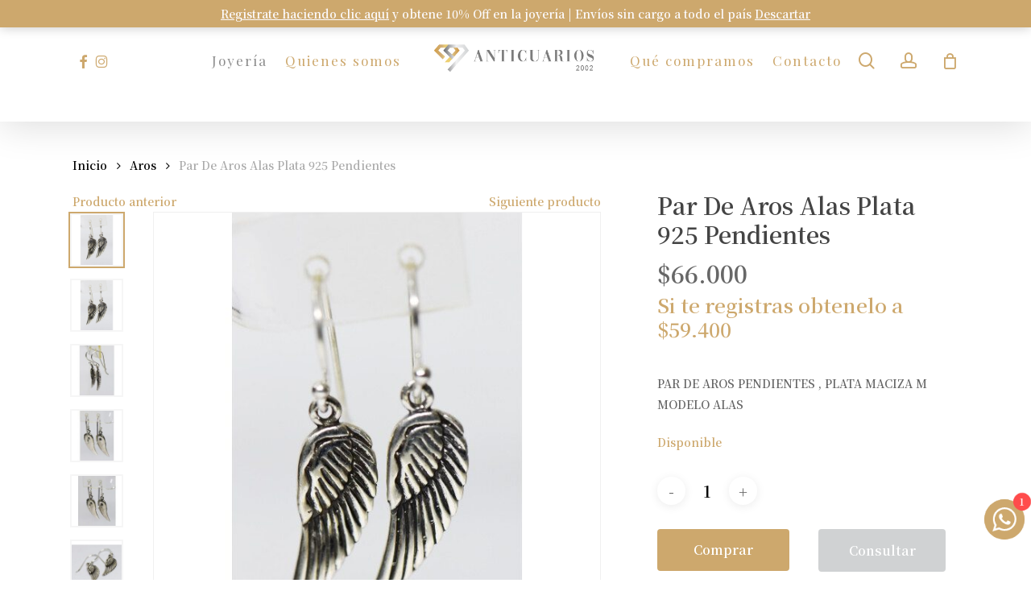

--- FILE ---
content_type: text/html; charset=UTF-8
request_url: https://anticuarios2002.com.ar/producto/par-de-aros-alas-plata-925-pendientes/
body_size: 185263
content:
<!doctype html>
<html lang="es" class="no-js">
<head>
	<meta charset="UTF-8">
	<meta name="viewport" content="width=device-width, initial-scale=1, maximum-scale=1, user-scalable=0" /><title>Par De Aros Alas Plata 925 Pendientes &#8211; Anticuarios 2002</title>
<meta name='robots' content='max-image-preview:large' />

<!-- Google Tag Manager for WordPress by gtm4wp.com -->
<script data-cfasync="false" data-pagespeed-no-defer>
	var gtm4wp_datalayer_name = "dataLayer";
	var dataLayer = dataLayer || [];
</script>
<!-- End Google Tag Manager for WordPress by gtm4wp.com --><link rel='dns-prefetch' href='//capi-automation.s3.us-east-2.amazonaws.com' />
<link rel='dns-prefetch' href='//fonts.googleapis.com' />
<link rel="alternate" type="application/rss+xml" title="Anticuarios 2002 &raquo; Feed" href="https://anticuarios2002.com.ar/feed/" />
<link rel="alternate" type="application/rss+xml" title="Anticuarios 2002 &raquo; Feed de los comentarios" href="https://anticuarios2002.com.ar/comments/feed/" />
<link rel="alternate" title="oEmbed (JSON)" type="application/json+oembed" href="https://anticuarios2002.com.ar/wp-json/oembed/1.0/embed?url=https%3A%2F%2Fanticuarios2002.com.ar%2Fproducto%2Fpar-de-aros-alas-plata-925-pendientes%2F" />
<link rel="alternate" title="oEmbed (XML)" type="text/xml+oembed" href="https://anticuarios2002.com.ar/wp-json/oembed/1.0/embed?url=https%3A%2F%2Fanticuarios2002.com.ar%2Fproducto%2Fpar-de-aros-alas-plata-925-pendientes%2F&#038;format=xml" />
<style id='wp-img-auto-sizes-contain-inline-css' type='text/css'>
img:is([sizes=auto i],[sizes^="auto," i]){contain-intrinsic-size:3000px 1500px}
/*# sourceURL=wp-img-auto-sizes-contain-inline-css */
</style>
<link rel='stylesheet' id='admin_outofstock_css-css' href='https://anticuarios2002.com.ar/wp-content/plugins/woo-out-of-stock-products/admin/inc/admin-outofstock.css?ver=6.9' type='text/css' media='all' />
<link rel='stylesheet' id='outofstock_css-css' href='https://anticuarios2002.com.ar/wp-content/plugins/woo-out-of-stock-products/inc/outofstock.css?ver=6.9' type='text/css' media='all' />
<link rel='stylesheet' id='ht_ctc_main_css-css' href='https://anticuarios2002.com.ar/wp-content/plugins/click-to-chat-for-whatsapp/new/inc/assets/css/main.css?ver=4.35' type='text/css' media='all' />
<style id='wp-emoji-styles-inline-css' type='text/css'>

	img.wp-smiley, img.emoji {
		display: inline !important;
		border: none !important;
		box-shadow: none !important;
		height: 1em !important;
		width: 1em !important;
		margin: 0 0.07em !important;
		vertical-align: -0.1em !important;
		background: none !important;
		padding: 0 !important;
	}
/*# sourceURL=wp-emoji-styles-inline-css */
</style>
<style id='wp-block-library-inline-css' type='text/css'>
:root{--wp-block-synced-color:#7a00df;--wp-block-synced-color--rgb:122,0,223;--wp-bound-block-color:var(--wp-block-synced-color);--wp-editor-canvas-background:#ddd;--wp-admin-theme-color:#007cba;--wp-admin-theme-color--rgb:0,124,186;--wp-admin-theme-color-darker-10:#006ba1;--wp-admin-theme-color-darker-10--rgb:0,107,160.5;--wp-admin-theme-color-darker-20:#005a87;--wp-admin-theme-color-darker-20--rgb:0,90,135;--wp-admin-border-width-focus:2px}@media (min-resolution:192dpi){:root{--wp-admin-border-width-focus:1.5px}}.wp-element-button{cursor:pointer}:root .has-very-light-gray-background-color{background-color:#eee}:root .has-very-dark-gray-background-color{background-color:#313131}:root .has-very-light-gray-color{color:#eee}:root .has-very-dark-gray-color{color:#313131}:root .has-vivid-green-cyan-to-vivid-cyan-blue-gradient-background{background:linear-gradient(135deg,#00d084,#0693e3)}:root .has-purple-crush-gradient-background{background:linear-gradient(135deg,#34e2e4,#4721fb 50%,#ab1dfe)}:root .has-hazy-dawn-gradient-background{background:linear-gradient(135deg,#faaca8,#dad0ec)}:root .has-subdued-olive-gradient-background{background:linear-gradient(135deg,#fafae1,#67a671)}:root .has-atomic-cream-gradient-background{background:linear-gradient(135deg,#fdd79a,#004a59)}:root .has-nightshade-gradient-background{background:linear-gradient(135deg,#330968,#31cdcf)}:root .has-midnight-gradient-background{background:linear-gradient(135deg,#020381,#2874fc)}:root{--wp--preset--font-size--normal:16px;--wp--preset--font-size--huge:42px}.has-regular-font-size{font-size:1em}.has-larger-font-size{font-size:2.625em}.has-normal-font-size{font-size:var(--wp--preset--font-size--normal)}.has-huge-font-size{font-size:var(--wp--preset--font-size--huge)}.has-text-align-center{text-align:center}.has-text-align-left{text-align:left}.has-text-align-right{text-align:right}.has-fit-text{white-space:nowrap!important}#end-resizable-editor-section{display:none}.aligncenter{clear:both}.items-justified-left{justify-content:flex-start}.items-justified-center{justify-content:center}.items-justified-right{justify-content:flex-end}.items-justified-space-between{justify-content:space-between}.screen-reader-text{border:0;clip-path:inset(50%);height:1px;margin:-1px;overflow:hidden;padding:0;position:absolute;width:1px;word-wrap:normal!important}.screen-reader-text:focus{background-color:#ddd;clip-path:none;color:#444;display:block;font-size:1em;height:auto;left:5px;line-height:normal;padding:15px 23px 14px;text-decoration:none;top:5px;width:auto;z-index:100000}html :where(.has-border-color){border-style:solid}html :where([style*=border-top-color]){border-top-style:solid}html :where([style*=border-right-color]){border-right-style:solid}html :where([style*=border-bottom-color]){border-bottom-style:solid}html :where([style*=border-left-color]){border-left-style:solid}html :where([style*=border-width]){border-style:solid}html :where([style*=border-top-width]){border-top-style:solid}html :where([style*=border-right-width]){border-right-style:solid}html :where([style*=border-bottom-width]){border-bottom-style:solid}html :where([style*=border-left-width]){border-left-style:solid}html :where(img[class*=wp-image-]){height:auto;max-width:100%}:where(figure){margin:0 0 1em}html :where(.is-position-sticky){--wp-admin--admin-bar--position-offset:var(--wp-admin--admin-bar--height,0px)}@media screen and (max-width:600px){html :where(.is-position-sticky){--wp-admin--admin-bar--position-offset:0px}}

/*# sourceURL=wp-block-library-inline-css */
</style><link rel='stylesheet' id='wc-blocks-style-css' href='https://anticuarios2002.com.ar/wp-content/plugins/woocommerce/assets/client/blocks/wc-blocks.css?ver=wc-10.4.3' type='text/css' media='all' />
<style id='global-styles-inline-css' type='text/css'>
:root{--wp--preset--aspect-ratio--square: 1;--wp--preset--aspect-ratio--4-3: 4/3;--wp--preset--aspect-ratio--3-4: 3/4;--wp--preset--aspect-ratio--3-2: 3/2;--wp--preset--aspect-ratio--2-3: 2/3;--wp--preset--aspect-ratio--16-9: 16/9;--wp--preset--aspect-ratio--9-16: 9/16;--wp--preset--color--black: #000000;--wp--preset--color--cyan-bluish-gray: #abb8c3;--wp--preset--color--white: #ffffff;--wp--preset--color--pale-pink: #f78da7;--wp--preset--color--vivid-red: #cf2e2e;--wp--preset--color--luminous-vivid-orange: #ff6900;--wp--preset--color--luminous-vivid-amber: #fcb900;--wp--preset--color--light-green-cyan: #7bdcb5;--wp--preset--color--vivid-green-cyan: #00d084;--wp--preset--color--pale-cyan-blue: #8ed1fc;--wp--preset--color--vivid-cyan-blue: #0693e3;--wp--preset--color--vivid-purple: #9b51e0;--wp--preset--gradient--vivid-cyan-blue-to-vivid-purple: linear-gradient(135deg,rgb(6,147,227) 0%,rgb(155,81,224) 100%);--wp--preset--gradient--light-green-cyan-to-vivid-green-cyan: linear-gradient(135deg,rgb(122,220,180) 0%,rgb(0,208,130) 100%);--wp--preset--gradient--luminous-vivid-amber-to-luminous-vivid-orange: linear-gradient(135deg,rgb(252,185,0) 0%,rgb(255,105,0) 100%);--wp--preset--gradient--luminous-vivid-orange-to-vivid-red: linear-gradient(135deg,rgb(255,105,0) 0%,rgb(207,46,46) 100%);--wp--preset--gradient--very-light-gray-to-cyan-bluish-gray: linear-gradient(135deg,rgb(238,238,238) 0%,rgb(169,184,195) 100%);--wp--preset--gradient--cool-to-warm-spectrum: linear-gradient(135deg,rgb(74,234,220) 0%,rgb(151,120,209) 20%,rgb(207,42,186) 40%,rgb(238,44,130) 60%,rgb(251,105,98) 80%,rgb(254,248,76) 100%);--wp--preset--gradient--blush-light-purple: linear-gradient(135deg,rgb(255,206,236) 0%,rgb(152,150,240) 100%);--wp--preset--gradient--blush-bordeaux: linear-gradient(135deg,rgb(254,205,165) 0%,rgb(254,45,45) 50%,rgb(107,0,62) 100%);--wp--preset--gradient--luminous-dusk: linear-gradient(135deg,rgb(255,203,112) 0%,rgb(199,81,192) 50%,rgb(65,88,208) 100%);--wp--preset--gradient--pale-ocean: linear-gradient(135deg,rgb(255,245,203) 0%,rgb(182,227,212) 50%,rgb(51,167,181) 100%);--wp--preset--gradient--electric-grass: linear-gradient(135deg,rgb(202,248,128) 0%,rgb(113,206,126) 100%);--wp--preset--gradient--midnight: linear-gradient(135deg,rgb(2,3,129) 0%,rgb(40,116,252) 100%);--wp--preset--font-size--small: 13px;--wp--preset--font-size--medium: 20px;--wp--preset--font-size--large: 36px;--wp--preset--font-size--x-large: 42px;--wp--preset--spacing--20: 0.44rem;--wp--preset--spacing--30: 0.67rem;--wp--preset--spacing--40: 1rem;--wp--preset--spacing--50: 1.5rem;--wp--preset--spacing--60: 2.25rem;--wp--preset--spacing--70: 3.38rem;--wp--preset--spacing--80: 5.06rem;--wp--preset--shadow--natural: 6px 6px 9px rgba(0, 0, 0, 0.2);--wp--preset--shadow--deep: 12px 12px 50px rgba(0, 0, 0, 0.4);--wp--preset--shadow--sharp: 6px 6px 0px rgba(0, 0, 0, 0.2);--wp--preset--shadow--outlined: 6px 6px 0px -3px rgb(255, 255, 255), 6px 6px rgb(0, 0, 0);--wp--preset--shadow--crisp: 6px 6px 0px rgb(0, 0, 0);}:root { --wp--style--global--content-size: 1300px;--wp--style--global--wide-size: 1300px; }:where(body) { margin: 0; }.wp-site-blocks > .alignleft { float: left; margin-right: 2em; }.wp-site-blocks > .alignright { float: right; margin-left: 2em; }.wp-site-blocks > .aligncenter { justify-content: center; margin-left: auto; margin-right: auto; }:where(.is-layout-flex){gap: 0.5em;}:where(.is-layout-grid){gap: 0.5em;}.is-layout-flow > .alignleft{float: left;margin-inline-start: 0;margin-inline-end: 2em;}.is-layout-flow > .alignright{float: right;margin-inline-start: 2em;margin-inline-end: 0;}.is-layout-flow > .aligncenter{margin-left: auto !important;margin-right: auto !important;}.is-layout-constrained > .alignleft{float: left;margin-inline-start: 0;margin-inline-end: 2em;}.is-layout-constrained > .alignright{float: right;margin-inline-start: 2em;margin-inline-end: 0;}.is-layout-constrained > .aligncenter{margin-left: auto !important;margin-right: auto !important;}.is-layout-constrained > :where(:not(.alignleft):not(.alignright):not(.alignfull)){max-width: var(--wp--style--global--content-size);margin-left: auto !important;margin-right: auto !important;}.is-layout-constrained > .alignwide{max-width: var(--wp--style--global--wide-size);}body .is-layout-flex{display: flex;}.is-layout-flex{flex-wrap: wrap;align-items: center;}.is-layout-flex > :is(*, div){margin: 0;}body .is-layout-grid{display: grid;}.is-layout-grid > :is(*, div){margin: 0;}body{padding-top: 0px;padding-right: 0px;padding-bottom: 0px;padding-left: 0px;}:root :where(.wp-element-button, .wp-block-button__link){background-color: #32373c;border-width: 0;color: #fff;font-family: inherit;font-size: inherit;font-style: inherit;font-weight: inherit;letter-spacing: inherit;line-height: inherit;padding-top: calc(0.667em + 2px);padding-right: calc(1.333em + 2px);padding-bottom: calc(0.667em + 2px);padding-left: calc(1.333em + 2px);text-decoration: none;text-transform: inherit;}.has-black-color{color: var(--wp--preset--color--black) !important;}.has-cyan-bluish-gray-color{color: var(--wp--preset--color--cyan-bluish-gray) !important;}.has-white-color{color: var(--wp--preset--color--white) !important;}.has-pale-pink-color{color: var(--wp--preset--color--pale-pink) !important;}.has-vivid-red-color{color: var(--wp--preset--color--vivid-red) !important;}.has-luminous-vivid-orange-color{color: var(--wp--preset--color--luminous-vivid-orange) !important;}.has-luminous-vivid-amber-color{color: var(--wp--preset--color--luminous-vivid-amber) !important;}.has-light-green-cyan-color{color: var(--wp--preset--color--light-green-cyan) !important;}.has-vivid-green-cyan-color{color: var(--wp--preset--color--vivid-green-cyan) !important;}.has-pale-cyan-blue-color{color: var(--wp--preset--color--pale-cyan-blue) !important;}.has-vivid-cyan-blue-color{color: var(--wp--preset--color--vivid-cyan-blue) !important;}.has-vivid-purple-color{color: var(--wp--preset--color--vivid-purple) !important;}.has-black-background-color{background-color: var(--wp--preset--color--black) !important;}.has-cyan-bluish-gray-background-color{background-color: var(--wp--preset--color--cyan-bluish-gray) !important;}.has-white-background-color{background-color: var(--wp--preset--color--white) !important;}.has-pale-pink-background-color{background-color: var(--wp--preset--color--pale-pink) !important;}.has-vivid-red-background-color{background-color: var(--wp--preset--color--vivid-red) !important;}.has-luminous-vivid-orange-background-color{background-color: var(--wp--preset--color--luminous-vivid-orange) !important;}.has-luminous-vivid-amber-background-color{background-color: var(--wp--preset--color--luminous-vivid-amber) !important;}.has-light-green-cyan-background-color{background-color: var(--wp--preset--color--light-green-cyan) !important;}.has-vivid-green-cyan-background-color{background-color: var(--wp--preset--color--vivid-green-cyan) !important;}.has-pale-cyan-blue-background-color{background-color: var(--wp--preset--color--pale-cyan-blue) !important;}.has-vivid-cyan-blue-background-color{background-color: var(--wp--preset--color--vivid-cyan-blue) !important;}.has-vivid-purple-background-color{background-color: var(--wp--preset--color--vivid-purple) !important;}.has-black-border-color{border-color: var(--wp--preset--color--black) !important;}.has-cyan-bluish-gray-border-color{border-color: var(--wp--preset--color--cyan-bluish-gray) !important;}.has-white-border-color{border-color: var(--wp--preset--color--white) !important;}.has-pale-pink-border-color{border-color: var(--wp--preset--color--pale-pink) !important;}.has-vivid-red-border-color{border-color: var(--wp--preset--color--vivid-red) !important;}.has-luminous-vivid-orange-border-color{border-color: var(--wp--preset--color--luminous-vivid-orange) !important;}.has-luminous-vivid-amber-border-color{border-color: var(--wp--preset--color--luminous-vivid-amber) !important;}.has-light-green-cyan-border-color{border-color: var(--wp--preset--color--light-green-cyan) !important;}.has-vivid-green-cyan-border-color{border-color: var(--wp--preset--color--vivid-green-cyan) !important;}.has-pale-cyan-blue-border-color{border-color: var(--wp--preset--color--pale-cyan-blue) !important;}.has-vivid-cyan-blue-border-color{border-color: var(--wp--preset--color--vivid-cyan-blue) !important;}.has-vivid-purple-border-color{border-color: var(--wp--preset--color--vivid-purple) !important;}.has-vivid-cyan-blue-to-vivid-purple-gradient-background{background: var(--wp--preset--gradient--vivid-cyan-blue-to-vivid-purple) !important;}.has-light-green-cyan-to-vivid-green-cyan-gradient-background{background: var(--wp--preset--gradient--light-green-cyan-to-vivid-green-cyan) !important;}.has-luminous-vivid-amber-to-luminous-vivid-orange-gradient-background{background: var(--wp--preset--gradient--luminous-vivid-amber-to-luminous-vivid-orange) !important;}.has-luminous-vivid-orange-to-vivid-red-gradient-background{background: var(--wp--preset--gradient--luminous-vivid-orange-to-vivid-red) !important;}.has-very-light-gray-to-cyan-bluish-gray-gradient-background{background: var(--wp--preset--gradient--very-light-gray-to-cyan-bluish-gray) !important;}.has-cool-to-warm-spectrum-gradient-background{background: var(--wp--preset--gradient--cool-to-warm-spectrum) !important;}.has-blush-light-purple-gradient-background{background: var(--wp--preset--gradient--blush-light-purple) !important;}.has-blush-bordeaux-gradient-background{background: var(--wp--preset--gradient--blush-bordeaux) !important;}.has-luminous-dusk-gradient-background{background: var(--wp--preset--gradient--luminous-dusk) !important;}.has-pale-ocean-gradient-background{background: var(--wp--preset--gradient--pale-ocean) !important;}.has-electric-grass-gradient-background{background: var(--wp--preset--gradient--electric-grass) !important;}.has-midnight-gradient-background{background: var(--wp--preset--gradient--midnight) !important;}.has-small-font-size{font-size: var(--wp--preset--font-size--small) !important;}.has-medium-font-size{font-size: var(--wp--preset--font-size--medium) !important;}.has-large-font-size{font-size: var(--wp--preset--font-size--large) !important;}.has-x-large-font-size{font-size: var(--wp--preset--font-size--x-large) !important;}
/*# sourceURL=global-styles-inline-css */
</style>

<link rel='stylesheet' id='wp-components-css' href='https://anticuarios2002.com.ar/wp-includes/css/dist/components/style.min.css?ver=6.9' type='text/css' media='all' />
<link rel='stylesheet' id='wp-preferences-css' href='https://anticuarios2002.com.ar/wp-includes/css/dist/preferences/style.min.css?ver=6.9' type='text/css' media='all' />
<link rel='stylesheet' id='wp-block-editor-css' href='https://anticuarios2002.com.ar/wp-includes/css/dist/block-editor/style.min.css?ver=6.9' type='text/css' media='all' />
<link rel='stylesheet' id='popup-maker-block-library-style-css' href='https://anticuarios2002.com.ar/wp-content/plugins/popup-maker/dist/packages/block-library-style.css?ver=dbea705cfafe089d65f1' type='text/css' media='all' />
<link rel='stylesheet' id='dnd-upload-cf7-css' href='https://anticuarios2002.com.ar/wp-content/plugins/drag-and-drop-multiple-file-upload-contact-form-7/assets/css/dnd-upload-cf7.css?ver=1.3.9.3' type='text/css' media='all' />
<link rel='stylesheet' id='contact-form-7-css' href='https://anticuarios2002.com.ar/wp-content/plugins/contact-form-7/includes/css/styles.css?ver=6.1.4' type='text/css' media='all' />
<link rel='stylesheet' id='salient-social-css' href='https://anticuarios2002.com.ar/wp-content/plugins/salient-social/css/style.css?ver=1.2.6' type='text/css' media='all' />
<style id='salient-social-inline-css' type='text/css'>

  .sharing-default-minimal .nectar-love.loved,
  body .nectar-social[data-color-override="override"].fixed > a:before, 
  body .nectar-social[data-color-override="override"].fixed .nectar-social-inner a,
  .sharing-default-minimal .nectar-social[data-color-override="override"] .nectar-social-inner a:hover,
  .nectar-social.vertical[data-color-override="override"] .nectar-social-inner a:hover {
    background-color: #cda86d;
  }
  .nectar-social.hover .nectar-love.loved,
  .nectar-social.hover > .nectar-love-button a:hover,
  .nectar-social[data-color-override="override"].hover > div a:hover,
  #single-below-header .nectar-social[data-color-override="override"].hover > div a:hover,
  .nectar-social[data-color-override="override"].hover .share-btn:hover,
  .sharing-default-minimal .nectar-social[data-color-override="override"] .nectar-social-inner a {
    border-color: #cda86d;
  }
  #single-below-header .nectar-social.hover .nectar-love.loved i,
  #single-below-header .nectar-social.hover[data-color-override="override"] a:hover,
  #single-below-header .nectar-social.hover[data-color-override="override"] a:hover i,
  #single-below-header .nectar-social.hover .nectar-love-button a:hover i,
  .nectar-love:hover i,
  .hover .nectar-love:hover .total_loves,
  .nectar-love.loved i,
  .nectar-social.hover .nectar-love.loved .total_loves,
  .nectar-social.hover .share-btn:hover, 
  .nectar-social[data-color-override="override"].hover .nectar-social-inner a:hover,
  .nectar-social[data-color-override="override"].hover > div:hover span,
  .sharing-default-minimal .nectar-social[data-color-override="override"] .nectar-social-inner a:not(:hover) i,
  .sharing-default-minimal .nectar-social[data-color-override="override"] .nectar-social-inner a:not(:hover) {
    color: #cda86d;
  }
/*# sourceURL=salient-social-inline-css */
</style>
<link rel='stylesheet' id='wpn_product_styles-css' href='https://anticuarios2002.com.ar/wp-content/plugins/woocommerce-product-navigation/assets/css/wpn-product.css?ver=6.9' type='text/css' media='all' />
<link rel='stylesheet' id='photoswipe-css' href='https://anticuarios2002.com.ar/wp-content/plugins/woocommerce/assets/css/photoswipe/photoswipe.min.css?ver=10.4.3' type='text/css' media='all' />
<link rel='stylesheet' id='photoswipe-default-skin-css' href='https://anticuarios2002.com.ar/wp-content/plugins/woocommerce/assets/css/photoswipe/default-skin/default-skin.min.css?ver=10.4.3' type='text/css' media='all' />
<link rel='stylesheet' id='woocommerce-layout-css' href='https://anticuarios2002.com.ar/wp-content/plugins/woocommerce/assets/css/woocommerce-layout.css?ver=10.4.3' type='text/css' media='all' />
<link rel='stylesheet' id='woocommerce-smallscreen-css' href='https://anticuarios2002.com.ar/wp-content/plugins/woocommerce/assets/css/woocommerce-smallscreen.css?ver=10.4.3' type='text/css' media='only screen and (max-width: 768px)' />
<link rel='stylesheet' id='woocommerce-general-css' href='https://anticuarios2002.com.ar/wp-content/plugins/woocommerce/assets/css/woocommerce.css?ver=10.4.3' type='text/css' media='all' />
<style id='woocommerce-inline-inline-css' type='text/css'>
.woocommerce form .form-row .required { visibility: visible; }
/*# sourceURL=woocommerce-inline-inline-css */
</style>
<link rel='stylesheet' id='ywcrbp_product_frontend_style-css' href='https://anticuarios2002.com.ar/wp-content/plugins/yith-woocommerce-role-based-prices-premium/assets/css/ywcrbp_product_frontend.css?ver=1.2.10' type='text/css' media='all' />
<link rel='stylesheet' id='font-awesome-css' href='https://anticuarios2002.com.ar/wp-content/themes/salient/css/font-awesome-legacy.min.css?ver=4.7.1' type='text/css' media='all' />
<style id='font-awesome-inline-css' type='text/css'>
[data-font="FontAwesome"]:before {font-family: 'FontAwesome' !important;content: attr(data-icon) !important;speak: none !important;font-weight: normal !important;font-variant: normal !important;text-transform: none !important;line-height: 1 !important;font-style: normal !important;-webkit-font-smoothing: antialiased !important;-moz-osx-font-smoothing: grayscale !important;}
/*# sourceURL=font-awesome-inline-css */
</style>
<link rel='stylesheet' id='salient-grid-system-css' href='https://anticuarios2002.com.ar/wp-content/themes/salient/css/build/grid-system.css?ver=18.0.2' type='text/css' media='all' />
<link rel='stylesheet' id='main-styles-css' href='https://anticuarios2002.com.ar/wp-content/themes/salient/css/build/style.css?ver=18.0.2' type='text/css' media='all' />
<style id='main-styles-inline-css' type='text/css'>
html:not(.page-trans-loaded) { background-color: #ffffff; }
/*# sourceURL=main-styles-inline-css */
</style>
<link rel='stylesheet' id='nectar-header-layout-centered-logo-between-menu-css' href='https://anticuarios2002.com.ar/wp-content/themes/salient/css/build/header/header-layout-centered-logo-between-menu.css?ver=18.0.2' type='text/css' media='all' />
<link rel='stylesheet' id='nectar-cf7-css' href='https://anticuarios2002.com.ar/wp-content/themes/salient/css/build/third-party/cf7.css?ver=18.0.2' type='text/css' media='all' />
<link rel='stylesheet' id='nectar_default_font_open_sans-css' href='https://fonts.googleapis.com/css?family=Open+Sans%3A300%2C400%2C600%2C700&#038;subset=latin%2Clatin-ext' type='text/css' media='all' />
<link rel='stylesheet' id='responsive-css' href='https://anticuarios2002.com.ar/wp-content/themes/salient/css/build/responsive.css?ver=18.0.2' type='text/css' media='all' />
<link rel='stylesheet' id='nectar-product-style-minimal-css' href='https://anticuarios2002.com.ar/wp-content/themes/salient/css/build/third-party/woocommerce/product-style-minimal.css?ver=18.0.2' type='text/css' media='all' />
<link rel='stylesheet' id='woocommerce-css' href='https://anticuarios2002.com.ar/wp-content/themes/salient/css/build/woocommerce.css?ver=18.0.2' type='text/css' media='all' />
<link rel='stylesheet' id='nectar-woocommerce-single-css' href='https://anticuarios2002.com.ar/wp-content/themes/salient/css/build/third-party/woocommerce/product-single.css?ver=18.0.2' type='text/css' media='all' />
<link rel='stylesheet' id='select2-css' href='https://anticuarios2002.com.ar/wp-content/plugins/woocommerce/assets/css/select2.css?ver=10.4.3' type='text/css' media='all' />
<link rel='stylesheet' id='skin-material-css' href='https://anticuarios2002.com.ar/wp-content/themes/salient/css/build/skin-material.css?ver=18.0.2' type='text/css' media='all' />
<link rel='stylesheet' id='salient-wp-menu-dynamic-css' href='https://anticuarios2002.com.ar/wp-content/uploads/salient/menu-dynamic.css?ver=87385' type='text/css' media='all' />
<link rel='stylesheet' id='dynamic-css-css' href='https://anticuarios2002.com.ar/wp-content/uploads/salient/salient-dynamic-styles.css?ver=31532' type='text/css' media='all' />
<style id='dynamic-css-inline-css' type='text/css'>
@media only screen and (min-width:1000px){body #ajax-content-wrap.no-scroll{min-height:calc(100vh - 151px);height:calc(100vh - 151px)!important;}}@media only screen and (min-width:1000px){#page-header-wrap.fullscreen-header,#page-header-wrap.fullscreen-header #page-header-bg,html:not(.nectar-box-roll-loaded) .nectar-box-roll > #page-header-bg.fullscreen-header,.nectar_fullscreen_zoom_recent_projects,#nectar_fullscreen_rows:not(.afterLoaded) > div{height:calc(100vh - 150px);}.wpb_row.vc_row-o-full-height.top-level,.wpb_row.vc_row-o-full-height.top-level > .col.span_12{min-height:calc(100vh - 150px);}html:not(.nectar-box-roll-loaded) .nectar-box-roll > #page-header-bg.fullscreen-header{top:151px;}.nectar-slider-wrap[data-fullscreen="true"]:not(.loaded),.nectar-slider-wrap[data-fullscreen="true"]:not(.loaded) .swiper-container{height:calc(100vh - 149px)!important;}.admin-bar .nectar-slider-wrap[data-fullscreen="true"]:not(.loaded),.admin-bar .nectar-slider-wrap[data-fullscreen="true"]:not(.loaded) .swiper-container{height:calc(100vh - 149px - 32px)!important;}}.admin-bar[class*="page-template-template-no-header"] .wpb_row.vc_row-o-full-height.top-level,.admin-bar[class*="page-template-template-no-header"] .wpb_row.vc_row-o-full-height.top-level > .col.span_12{min-height:calc(100vh - 32px);}body[class*="page-template-template-no-header"] .wpb_row.vc_row-o-full-height.top-level,body[class*="page-template-template-no-header"] .wpb_row.vc_row-o-full-height.top-level > .col.span_12{min-height:100vh;}@media only screen and (max-width:999px){.using-mobile-browser #nectar_fullscreen_rows:not(.afterLoaded):not([data-mobile-disable="on"]) > div{height:calc(100vh - 151px);}.using-mobile-browser .wpb_row.vc_row-o-full-height.top-level,.using-mobile-browser .wpb_row.vc_row-o-full-height.top-level > .col.span_12,[data-permanent-transparent="1"].using-mobile-browser .wpb_row.vc_row-o-full-height.top-level,[data-permanent-transparent="1"].using-mobile-browser .wpb_row.vc_row-o-full-height.top-level > .col.span_12{min-height:calc(100vh - 151px);}html:not(.nectar-box-roll-loaded) .nectar-box-roll > #page-header-bg.fullscreen-header,.nectar_fullscreen_zoom_recent_projects,.nectar-slider-wrap[data-fullscreen="true"]:not(.loaded),.nectar-slider-wrap[data-fullscreen="true"]:not(.loaded) .swiper-container,#nectar_fullscreen_rows:not(.afterLoaded):not([data-mobile-disable="on"]) > div{height:calc(100vh - 98px);}.wpb_row.vc_row-o-full-height.top-level,.wpb_row.vc_row-o-full-height.top-level > .col.span_12{min-height:calc(100vh - 98px);}body[data-transparent-header="false"] #ajax-content-wrap.no-scroll{min-height:calc(100vh - 98px);height:calc(100vh - 98px);}}.post-type-archive-product.woocommerce .container-wrap,.tax-product_cat.woocommerce .container-wrap{background-color:#ffffff;}.woocommerce.single-product #single-meta{position:relative!important;top:0!important;margin:0;left:8px;height:auto;}.woocommerce.single-product #single-meta:after{display:block;content:" ";clear:both;height:1px;}.woocommerce ul.products li.product.material,.woocommerce-page ul.products li.product.material{background-color:#ffffff;}.woocommerce ul.products li.product.minimal .product-wrap,.woocommerce ul.products li.product.minimal .background-color-expand,.woocommerce-page ul.products li.product.minimal .product-wrap,.woocommerce-page ul.products li.product.minimal .background-color-expand{background-color:#ffffff;}.screen-reader-text,.nectar-skip-to-content:not(:focus){border:0;clip:rect(1px,1px,1px,1px);clip-path:inset(50%);height:1px;margin:-1px;overflow:hidden;padding:0;position:absolute!important;width:1px;word-wrap:normal!important;}.row .col img:not([srcset]){width:auto;}.row .col img.img-with-animation.nectar-lazy:not([srcset]){width:100%;}
/*Estilos flechas Nectar Slider para NUEVA versión de Salient*/

/*Estilos flechas Nectar Slider en Movil and Desktop version*/
@media only screen and (max-width: 690px){
body .nectar-slider-wrap[data-overall_style="directional"] .swiper-container .slider-prev i, body .nectar-slider-wrap[data-overall_style="directional"] .swiper-container .slider-prev:hover i {
    left: 24px!important;
}
}
.swiper-container .slider-prev{
    left: -25px!important;
}
.swiper-container .slider-next{
    right:-19px!important;
}
/*Solución al defasaje en los íconos de redes socielas del menú*/
body.material #header-outer #top nav > ul #social-in-menu a {
    line-height: 20px;
}
/*********************************************************/
/*********************************************************/
/*********************************************************/
/*.nectar-button .medium{
    font-size:28!important;
}
body .nectar-button.medium {
    font-size: 18px!important;
}*/
/*Cambio de ícono del carrito
body[data-is="minimal"].ascend .icon-salient-cart:before, body[data-is="minimal"] .icon-salient-cart:before {
    content: "\f23d" !important;
    font-family: FontAwesome;
}
/*Link de footer*/
#footer-outer a.tune:hover{
    color:#cda86d !important;
}
/*Fin Link de footer*/
/*Color y disposición del buscador del footer
div.widget.woocommerce.widget_product_search button[type=submit]{
    padding:9.7px 22px !important;
}
div.widget.woocommerce.widget_product_search input[type="search"]{
    background-color: rgb(230, 229, 223) !important;
    /*background-color: rgb(205, 202, 189) !important;
}*/
/*Fin Color y disposición del buscador del footer*/
/*Font size del menu y redes soiales de navegacion en pantalla de escritorio chico
@media only screen and (max-width: 1280px) and (min-width: 1196px){
    #top nav > ul > li > a{
        font-size: 15.9px!important;
    }
}
@media only screen and (max-width: 1196px) and (min-width: 1156px){
    #top nav > ul > li > a{
        font-size: 15px!important;
    }
}
@media only screen and (max-width: 1155px) and (min-width: 1114px){
    #top nav > ul > li > a{
        font-size: 14px!important;
    }
}
@media only screen and (max-width: 1113px) and (min-width: 1072px){
    #top nav > ul > li > a{
        font-size: 13px!important;
    }
}
@media only screen and (max-width: 1071px) and (min-width: 1032px){
    #top nav > ul > li > a{
        font-size: 12px!important;
    }
}
@media only screen and (max-width: 1031px) and (min-width: 999px){
    #top nav > ul > li > a{
        font-size: 11.2px!important;
    }
}
@media only screen and (max-width: 1350px) and (min-width: 1131px){
    body.material #header-outer #top nav > .buttons > li:first-child {
    margin-right: 0px!important;
    }
}
@media only screen and (max-width: 1130px) and (min-width: 1000px){
    body.material #header-outer #top nav > .buttons > li:first-child {
    margin-right: -10px!important;
    }
}
/*FIN Font size del menu y redes soiales de navegacion en pantalla de escritorio chico*/
/*Posición y tamaño de onsale product en pagina de tienda especificamente*/
@media only screen and (max-width: 999px){
.page-id-1403 .woocommerce ul.products .minimal.product span.onsale, .woocommerce-page ul.products .minimal.product span.onsale {
    top: 3px !important;
    padding: 1px 8px !important;
    border-radius: 4px!important;
}
}
.woocommerce ul.products .minimal.product span.onsale, .woocommerce-page ul.products .minimal.product span.onsale {
    border-radius: 4px!important;
}
/*FIN Posición y tamaño de onsale product en pagina de tienda especificamente*/
/*Posición del logo en el movil
@media only screen and (max-width: 999px){
    body #top #logo img, #header-outer[data-permanent-transparent="false"] #logo .dark-version{
        left: 0px!important;
    }
}
/*Fin Posición del logo en el movil*/
/*Posición de iconos en listas de nectar*/
.nectar-fancy-ul ul li .icon-default-style[class^="icon-"]{
    line-height: 34px !important;
}
@media only screen and (max-width: 999px){
.nectar-fancy-ul ul li .icon-default-style[class^="icon-"]{
    line-height: 24px !important;
}
}
/*Fin Posición de iconos en listas de nectar*/
/*Color puntitos del slider de productos*/
.nectar-woo-flickity .flickity-page-dots .dot.is-selected:before{
    box-shadow: inset 0 0 0 1px #cda86d!important;
    background-color: #cda86d!important;
}
.nectar-woo-flickity .flickity-page-dots .dot:before{
    box-shadow: inset 0 0 0 1px #cda86d!important;
    background-color: #cda86d!important;
}
/*Fin Color puntitos del slider de productos*/
/*Personalizando header shop*/
.nectar-shop-header .page-title{
    font-size: 35px;
    color: #595959;
    text-align: center;
    margin-top: -10px;
    padding-bottom: 25px;
}
@media only screen and (max-width: 690px){
    .nectar-shop-header .page-title{
        font-size: 25.5px!important;
    }
    body[data-fancy-form-rcs="1"] .woocommerce-ordering .select2-container .select2-selection--single .select2-selection__rendered {
    padding-left: 10px;
    }
}
@media only screen and (max-width: 999px) and (min-width: 690px){
    .nectar-shop-header .page-title{
        font-size: 27.2px!important;
    }
}
/*Fin Personalizando header shop*/
/*Lupa*/
.woocommerce div.product div.images .woocommerce-product-gallery__trigger{
    /*top:1.3em!important;*/
    background-color: #cda86d!important;
}
/*Fin Lupa*/
/*Fuente de Titulos de la vista rápida de los productos*/
body .nectar-quick-view-box h1.product_title.entry-title{
    font-size: 28px !important;
    line-height: 35px !important;
}
body .products li.product.minimal .product-add-to-cart a {
    font-size: 16px;
    letter-spacing: 0px!important;  
}
.products li.product.minimal [data-nectar-quickview="true"] .nectar_quick_view{
    font-size: 16px;
    letter-spacing: 0px!important;   
}
/*Los benditos colores del menu transparente
#header-outer.transparent #top nav > ul > li > a{
    color: #000000 !important;
}
#header-outer.transparent[data-lhe="default"] #top nav .sf-menu > .current-menu-item > a{
    color: #fed401 !important;
}
#header-outer.transparent[data-lhe="default"] #top nav > ul > li > a:hover{
    color: #fed401 !important;
}
#header-outer.transparent[data-lhe="default"].dark-slide #top nav .sf-menu > .current_page_item > a{
    color: #fed401 !important;
}
#header-outer.transparent.dark-slide > #top nav > ul > li > a:hover{
    color: #fed401 !important;
}
#header-outer.transparent[data-lhe="default"].dark-slide #top nav > ul > li > a:hover{
    color: #fed401 !important;
}
/*FIN Los benditos colores del menu transparente*/
/*Poniendo color al menu transparente sin sacar la funcionalidad de transparencia de salient
body #header-outer[data-transparent-header="true"].transparent {
    background-color: #ffffff !important;
}
/*FIN Poniendo color al menu transparente sin sacar la funcionalidad de transparencia de salient*/
/*Font size de icon tiny
body [class^="icon-"].icon-tiny {
    font-size: 20px !important;
    color: #fed401 !important;
}
/*FIN Font size de icon tiny*/
/*Caption de la imagen en ligthbox view*/
.pswp__caption {
    display:none;
}
/*FIN Caption de la imagen en ligthbox view*/
/*Font Size del menú con la opción seleccionada "Fullscreen Cover Slide + Blur BG" en Movil version*/
#slide-out-widget-area.fullscreen .inner .off-canvas-menu-container li a{
    font-size: 25px !important;
}
/*FIN Size del menú móvil*/
/*Font Size y bold del Mega menú*/
body:not([data-header-format="left-header"]) #top nav > ul > .megamenu > ul > li > a{
    font-weight: 600 !important;
    letter-spacing: 3px !important;
    text-transform: none !important;
}
body:not([data-header-format="left-header"]) #top nav > ul > .megamenu > ul > li > ul > li.has-ul > a{
    font-weight: 600 !important;
    letter-spacing: 3px !important;
    text-transform: none !important;
}
/*FIN Font Size y bold del Mega menú*/
/*Font Size productos y productos relacionados responsive*/
@media only screen and (max-width: 479px){
.woocommerce ul.products li.product .woocommerce-loop-product__title{
    font-size:16px !important;
}
}
@media only screen and (max-width: 690px){
#ajax-content-wrap .related.products h2{
    font-size:18px !important;
}
}
/*FIN Font Size productos y productos relacionados responsive*/
/*Solución temporal a problema con la búsqueda de productos desde barra lateral*/
@media only screen and (min-width: 1000px){
    .post-area.span_9,body.search.material .span_9{
        margin-right: 0% !important;
    }
}
/*FIN solución temporal a problema con la búsqueda de productos desde barra lateral*/
/*Posición de la crucecita del widget de buscar producto en barra lateral y footer*/
div.widget.woocommerce.widget_product_search input[type="search"] {
    padding-right: 110px !important;
}
/*FIN posición de la crucecita del widget de buscar producto en barra lateral y footer*/
/*Espacio para centrar el menú de navegación
div.logo-spacing{
    width:170px;
}
/*FIN Espacio para centrar el menú de navegación*/
/*Anular boton redondeado del widget buscador de productos
div.widget.woocommerce.widget_product_search button[type=submit] {
    -webkit-border-radius: 4px!important;
}
/*FIN Anular boton redondeado del widget buscador de productos*/
/*Anular cantidades de productos y boton de consultar en vista rapida
div.quantity.buttons_added{
    display:none;
}
a.button.product_type_simple{
    display:none;
}
a.single_add_to_cart_button.button.alt{
    display:none;
}
/*FIN Anular cantidades de productos y boton de consultar en vista rapida*/
/*Visibilidad de short description en vista rápida*/
.col.has-animation{
    opacity:1 !important;   
}
/*FIN Visibilidad de short description en vista rápida*/
/*Color de iconos de short description
body [class^="icon-"].icon-tiny {
    color: #f6921e !important;
}
/*FIN Color de iconos de short description*/
/*Posicion del botón de vista previa
.products li.product.minimal:hover .product-meta .price {
    padding-top: 25px;
}
/*FIN Posicion del botón de vista previa
body .nectar-quick-view-box div.product div.summary {
    padding: 50px 10px 0 10px;
}
body [class^="icon-"].icon-tiny {
    margin-right: 3px;
}
*/
/*Font size del boton "Ver carrito"*/
.products li.product.minimal .product-add-to-cart .added_to_cart {
    font-size: 16px !important;
}
/*FIN Font size del boton "Ver carrito"*/
/* Color de resultados de búsquedas*/
#page-header-bg h1, #page-header-bg .result-num {
    color: #fed401;
}
/*Color de "Sin stock"*/
.stock.out-of-stock{
    color: #e73636!important;
}
/*Margin Top sobre incrementar producto en la simple product page*/
.woocommerce div.product form.cart div.quantity, .woocommerce-page div.product form.cart div.quantity{
    margin-top:15px;
}
/*Margin Top sobre categorías de producto en la simple product page*/
.woocommerce div.product_meta {
    margin-top: -60px;
}/*
.woocommerce div.product_meta > span {
    margin-top: -60px;
}
/*RESPONSIVE de Margin Top sobre categorías de producto en la simple product page*/
@media only screen and (max-device-width: 480px) and (min-width: 1px){
.woocommerce div.product_meta > span{
    margin-top: 15px;
  }
 /* .woocommerce div.product_meta {
    margin-top: 0px;
}*/
}
@media only screen and (max-width: 480px) and (min-width: 1px){
.woocommerce div.product_meta > span{
    margin-top: 15px;
  }
  /*.woocommerce div.product_meta {
    margin-top: 0px;
}*/
}
/*Problema del Select del Orderby resuelto para la opocion de Woo por defecto
body[data-fancy-form-rcs="1"] .woocommerce-ordering select {
    opacity: 1!important;
    width: 150px;
    background-repeat: no-repeat!important;
    background-image: linear-gradient(to right, #000000 0%, #000000 100%)!important;
    transition: background-size 0.55s cubic-bezier(.2,.75,.5,1);
    padding-left: 0;
    line-height: 1.9;
    background-size: 98% 2px;
    background-position: left bottom;
    display:block;
    font-family: Noto Serif JP;
    font-weight: 400!important;
    border: none!important;
    box-sizing: content-box;
    padding-top: 8px;
    padding-bottom: 3px;
    margin-bottom: 0;
    font-size: 14px;
    height: auto;
    border-radius: 4px;
    
}
body[data-fancy-form-rcs="1"] .woocommerce-ordering select:hover {
    background-size: 0% 2px!important;
}*/
/*Linea para la búsqueda gral con ajax*/
.nectar-ajax-search-results .search-post-item h5 {
    padding-bottom: 2px;
}
/*Activa el mostrar y ocultar solo en desktop, en movil queda el original*
@media only screen and (max-width: 999px) {
body.archive.woocommerce .container-wrap > .main-content #sidebar {
    position: relative!important;
    height: auto;
    opacity: 1!important;
    pointer-events: all;
    left: 0;
    max-height: none;
    overflow: visible!important;
    padding: 0;
}
.nectar-shop-header .nectar-shop-header-bottom .left-side {
  display: none;
}
.nectar-shop-header .nectar-shop-header-bottom .right-side {
    width: 100%;
}
body.archive.woocommerce .container-wrap > .main-content #sidebar {
    z-index: auto;
}
}*/
/*Cambio de color del select y el boton de ocular/mostrar filtros*/
body[data-fancy-form-rcs="1"] .nectar-shop-header-bottom .woocommerce-ordering .select2-container:hover .select2-selection--single{
    background-color: #cda86d!important;
    color: white;
}
.nectar-shop-filters .nectar-shop-filter-trigger:hover {
    background-color: #cda86d;
    color: white;
}
body[data-fancy-form-rcs="1"] .nectar-shop-header-bottom .woocommerce-ordering select{
    width:182px;
}
body[data-fancy-form-rcs="1"] .nectar-shop-header-bottom .woocommerce-ordering:hover select{
    background-color: #cda86d!important;
    color: white;
}
/*Banner lateral centrado*/
#media_image-2{
    text-align: center!important;
}
/*Cambiando color de boton de imprimir Ticket MP*/
.woocommerce a.button.alt{
    background-color: #d0d2d3;
}
#submit-payment{
    width:100%!important;
    margin-bottom: 20px;
}
/*# sourceURL=dynamic-css-inline-css */
</style>
<link rel='stylesheet' id='redux-google-fonts-salient_redux-css' href='https://fonts.googleapis.com/css?family=Playfair+Display%3A400%7CNoto+Serif+JP%3A600&#038;ver=6.9' type='text/css' media='all' />
<link rel='stylesheet' id='prdctfltr-css' href='https://anticuarios2002.com.ar/wp-content/plugins/xforwoocommerce/x-pack/prdctfltr/includes/css/style.min.css?ver=7.3.3' type='text/css' media='all' />
<script type="text/template" id="tmpl-variation-template">
	<div class="woocommerce-variation-description">{{{ data.variation.variation_description }}}</div>
	<div class="woocommerce-variation-price">{{{ data.variation.price_html }}}</div>
	<div class="woocommerce-variation-availability">{{{ data.variation.availability_html }}}</div>
</script>
<script type="text/template" id="tmpl-unavailable-variation-template">
	<p role="alert">Lo siento, este producto no está disponible. Por favor, elige otra combinación.</p>
</script>
<script type="text/javascript" src="https://anticuarios2002.com.ar/wp-includes/js/jquery/jquery.min.js?ver=3.7.1" id="jquery-core-js"></script>
<script type="text/javascript" src="https://anticuarios2002.com.ar/wp-includes/js/jquery/jquery-migrate.min.js?ver=3.4.1" id="jquery-migrate-js"></script>
<script type="text/javascript" src="https://anticuarios2002.com.ar/wp-includes/js/dist/hooks.min.js?ver=dd5603f07f9220ed27f1" id="wp-hooks-js"></script>
<script type="text/javascript" id="say-what-js-js-extra">
/* <![CDATA[ */
var say_what_data = {"replacements":{"salient|1 results found|":"1 resultado encontrado","woocommerce|Account name|":"Titular de la cuenta","woocommerce|Account number|":"N\u00famero de CBU","salient|Back|":"Volver","woocommerce|BIC|":"Alias","woocommerce|BIC / Swift|":"Alias","woocommerce|Categories:|":"Categor\u00edas:","woocommerce|Category:|":"Categor\u00eda:","xforwoocommerce|Clear filters|":"Limpiar filtros","salient|Hit enter to search or ESC to close|":"Presione Enter para buscar o Esc para cerrar","woocommerce|IBAN|":"Tipo y n\u00famero de cuenta","salient|More Information|":"M\u00e1s Informaci\u00f3n","salient|No results found|":"No se encontraron resultados","salient|Please try again with different keywords.|":"Intente su b\u00fasqueda nuevamente con diferentes palabras.","woocommerce|Proceed to checkout|":"Continuar","salient|Product|":"Producto","salient|Quick View|":"Vista r\u00e1pida","salient|Results For|":"Resultados Para","salient|results found|":"resultado/s encontrado/s","salient|Search|":"Buscar","salient|Search...|":"Buscar...","salient-social|Share|":"Compartir","salient|Sorry, no results were found.|":"Lo sentimos, no se han encontrado resultados para su b\u00fasqueda.","woocommerce|Sort code|":"CUIT/CUIL","woocommerce|Tag:|":"Atajo:","woocommerce|Tags:|":"Atajos:","salient|was successfully added to your cart.|":"fue agregado al carrito.","woocommerce|WooCommerce Status|":"Estado de la Tienda","js_composer|WPBakery Page Builder|":"Descirpci\u00f3n larga del producto","salient-social|Share this|":"Compartir esto","salient-social|Tweet this|":"Twittear esto","salient-social|Pin this|":"Pinterestear esto","salient-social|You already love this!|":"Ya lo amas!","salient-social|Love this|":"Dale me gusta!","salient|Cart|":"Carrito","salient|Filters|":"Filtros","salient|Hide|":"Ocultar","salient|Show|":"Mostrar","salient|Go to shop|":"Ver joyas","woocommerce|Home|":"Cat\u00e1logo","woocommerce|Username or email address|":"Nombre de usuario","woocommerce|Thanks for creating an account on %1$s. Your username is %2$s. You can access your account area to view orders, change your password, and more at: %3$s|":"Gracias por crear una cuenta en %1$s. Tu nombre de usuario es %2$s, por favor gu\u00e1rdalo bien ya que SOLO CON \u00c9L puedes acceder al \u00e1rea de tu cuenta para ver pedidos, cambiar tu contrase\u00f1a y m\u00e1s en: %3$s","woocommerce|no products found!|":"Ops!","wordfence|Each line of %d letters and numbers is a single recovery code, with optional spaces for readability. To use a recovery code, after entering your username and password, enter the code like \"1234 5678 90AB CDEF\" at the 2FA prompt. If your site has a custom login prompt and does not show a 2FA prompt, you can use the single-step method by entering your password and the code together in the Password field, like \"mypassword1234 5678 90AB CDEF\". Your recovery codes are:\t|":"Cada l\u00ednea de %d letras y n\u00fameros en un solo c\u00f3digo de recuperaci\u00f3n, con espacios opcionales para legibilidad. Para usar un c\u00f3digo de recuperaci\u00f3n, despu\u00e9s de introducir tu nombre de usuario y contrase\u00f1a, introduce el c\u00f3digo como \u00ab1234 5678 90AB CDEF\u00bb cuando se solicite la 2FA. Si no se muestra una solicitud de 2FA, podes usar el m\u00e9todo de paso \u00fanico introduciendo la contrase\u00f1a y el c\u00f3digo juntos en el campo de contrase\u00f1a, como se muestra en este ejemplo \u00abmicontrase\u00f1a1234 5678 90AB CDEF\u00bb. Tus c\u00f3digos de recuperaci\u00f3n son:","wordfence|Wordfence 2FA Code|":"C\u00f3digo 2FA de la aplicaci\u00f3n","wordfence|The Wordfence 2FA Code can be found within the authenticator app you used when first activating two-factor authentication. You may also use one of your recovery codes.|":"El c\u00f3digo 2FA se encuentra en la aplicaci\u00f3n de autenticaci\u00f3n que usaste cuando activaste por primera vez la identificaci\u00f3n de dos factores. Tambi\u00e9n podr\u00edas usar uno de tus c\u00f3digos de recuperaci\u00f3n.","wordfence|Wordfence 2FA is active.|":"2FA est\u00e1 activado.","wordfence|Wordfence 2FA is inactive.|":"2FA est\u00e1 desactivado.","wordfence|Two-factor authentication is not currently enabled for this account type. To enable it, visit the Wordfence 2FA Settings page.|":"La autenticaci\u00f3n de dos factores no est\u00e1 habilitada actualmente para este tipo de cuenta. Para habilitarla, visite la p\u00e1gina de configuraci\u00f3n de autenticaci\u00f3n de dos factores","wordfence|Wordfence 2FA Active|":"2FA Activado","wordfence|Two-Factor Authentication, or 2FA, significantly improves login security for your account. Wordfence 2FA works with a number of TOTP-based apps like Google Authenticator, FreeOTP, and Authy. For a full list of tested TOTP-based apps, \u003Ca href=\"%s\" target=\"_blank\" rel=\"noopener noreferrer\"\u003Eclick here\u003C/a\u003E.|":"\tLa identificaci\u00f3n de dos factores, o 2FA, mejora significativamente la seguridad en el acceso a la web. La 2FA del sitio funciona con aplicaciones de primer nivel como Google Authenticator, FreeOTP y Authy.","wordfence|Two-Factor Authentication, or 2FA, significantly improves login security for your website. Wordfence 2FA works with a number of TOTP-based apps like Google Authenticator, FreeOTP, and Authy. For a full list of tested TOTP-based apps, \u003Ca href=\"%s\" target=\"_blank\" rel=\"noopener noreferrer\"\u003Eclick here\u003C/a\u003E.|":"La identificaci\u00f3n de dos factores, o 2FA, mejora significativamente la seguridad en el acceso a la web. La 2FA del sitio funciona con aplicaciones de primer nivel como Google Authenticator, FreeOTP y Authy.","wordfence|Wordfence two-factor authentication is currently active on your account. You may deactivate it by clicking the button below.|":"La identificaci\u00f3n de dos factores est\u00e1 actualmente activa en tu cuenta. Puedes desactivarlo haciendo clic en el bot\u00f3n de abajo.","wordfence|Two-factor authentication will be required for your account beginning \u003Cstrong\u003E%s\u003C/strong\u003E|":"La identificaci\u00f3n en dos factores ser\u00e1 \u003Cstrong\u003Eobligatoria\u003C/strong\u003E para tu cuenta a partir de la siguiente \u003Cstrong\u003Efecha\u003C/strong\u003E y \u003Cstrong\u003Ehora:\u003C/strong\u003E \u003Cstrong\u003E%s\u003C/strong\u003E, luego no podr\u00e1s volver a acceder. Te recomendamos que la actives lo antes posible para que puedas ingresar al panel de control de la web, sin problema."}};
//# sourceURL=say-what-js-js-extra
/* ]]> */
</script>
<script type="text/javascript" src="https://anticuarios2002.com.ar/wp-content/plugins/say-what/assets/build/frontend.js?ver=fd31684c45e4d85aeb4e" id="say-what-js-js"></script>
<script type="text/javascript" src="https://anticuarios2002.com.ar/wp-content/plugins/woocommerce/assets/js/jquery-blockui/jquery.blockUI.min.js?ver=2.7.0-wc.10.4.3" id="wc-jquery-blockui-js" defer="defer" data-wp-strategy="defer"></script>
<script type="text/javascript" id="wc-add-to-cart-js-extra">
/* <![CDATA[ */
var wc_add_to_cart_params = {"ajax_url":"/wp-admin/admin-ajax.php","wc_ajax_url":"/?wc-ajax=%%endpoint%%","i18n_view_cart":"Ver carrito","cart_url":"https://anticuarios2002.com.ar/carrito/","is_cart":"","cart_redirect_after_add":"no"};
//# sourceURL=wc-add-to-cart-js-extra
/* ]]> */
</script>
<script type="text/javascript" src="https://anticuarios2002.com.ar/wp-content/plugins/woocommerce/assets/js/frontend/add-to-cart.min.js?ver=10.4.3" id="wc-add-to-cart-js" defer="defer" data-wp-strategy="defer"></script>
<script type="text/javascript" src="https://anticuarios2002.com.ar/wp-content/plugins/woocommerce/assets/js/zoom/jquery.zoom.min.js?ver=1.7.21-wc.10.4.3" id="wc-zoom-js" defer="defer" data-wp-strategy="defer"></script>
<script type="text/javascript" src="https://anticuarios2002.com.ar/wp-content/plugins/woocommerce/assets/js/photoswipe/photoswipe.min.js?ver=4.1.1-wc.10.4.3" id="wc-photoswipe-js" defer="defer" data-wp-strategy="defer"></script>
<script type="text/javascript" src="https://anticuarios2002.com.ar/wp-content/plugins/woocommerce/assets/js/photoswipe/photoswipe-ui-default.min.js?ver=4.1.1-wc.10.4.3" id="wc-photoswipe-ui-default-js" defer="defer" data-wp-strategy="defer"></script>
<script type="text/javascript" id="wc-single-product-js-extra">
/* <![CDATA[ */
var wc_single_product_params = {"i18n_required_rating_text":"Por favor elige una puntuaci\u00f3n","i18n_rating_options":["1 de 5 estrellas","2 de 5 estrellas","3 de 5 estrellas","4 de 5 estrellas","5 de 5 estrellas"],"i18n_product_gallery_trigger_text":"Ver galer\u00eda de im\u00e1genes a pantalla completa","review_rating_required":"yes","flexslider":{"rtl":false,"animation":"slide","smoothHeight":true,"directionNav":false,"controlNav":"thumbnails","slideshow":false,"animationSpeed":500,"animationLoop":false,"allowOneSlide":false},"zoom_enabled":"1","zoom_options":[],"photoswipe_enabled":"1","photoswipe_options":{"shareEl":false,"closeOnScroll":false,"history":false,"hideAnimationDuration":0,"showAnimationDuration":0},"flexslider_enabled":""};
//# sourceURL=wc-single-product-js-extra
/* ]]> */
</script>
<script type="text/javascript" src="https://anticuarios2002.com.ar/wp-content/plugins/woocommerce/assets/js/frontend/single-product.min.js?ver=10.4.3" id="wc-single-product-js" defer="defer" data-wp-strategy="defer"></script>
<script type="text/javascript" src="https://anticuarios2002.com.ar/wp-content/plugins/woocommerce/assets/js/js-cookie/js.cookie.min.js?ver=2.1.4-wc.10.4.3" id="wc-js-cookie-js" defer="defer" data-wp-strategy="defer"></script>
<script type="text/javascript" id="woocommerce-js-extra">
/* <![CDATA[ */
var woocommerce_params = {"ajax_url":"/wp-admin/admin-ajax.php","wc_ajax_url":"/?wc-ajax=%%endpoint%%","i18n_password_show":"Mostrar contrase\u00f1a","i18n_password_hide":"Ocultar contrase\u00f1a"};
//# sourceURL=woocommerce-js-extra
/* ]]> */
</script>
<script type="text/javascript" src="https://anticuarios2002.com.ar/wp-content/plugins/woocommerce/assets/js/frontend/woocommerce.min.js?ver=10.4.3" id="woocommerce-js" defer="defer" data-wp-strategy="defer"></script>
<script type="text/javascript" src="https://anticuarios2002.com.ar/wp-content/plugins/woocommerce/assets/js/select2/select2.full.min.js?ver=4.0.3-wc.10.4.3" id="wc-select2-js" defer="defer" data-wp-strategy="defer"></script>
<script type="text/javascript" src="https://anticuarios2002.com.ar/wp-includes/js/underscore.min.js?ver=1.13.7" id="underscore-js"></script>
<script type="text/javascript" id="wp-util-js-extra">
/* <![CDATA[ */
var _wpUtilSettings = {"ajax":{"url":"/wp-admin/admin-ajax.php"}};
//# sourceURL=wp-util-js-extra
/* ]]> */
</script>
<script type="text/javascript" src="https://anticuarios2002.com.ar/wp-includes/js/wp-util.min.js?ver=6.9" id="wp-util-js"></script>
<script type="text/javascript" id="wc-add-to-cart-variation-js-extra">
/* <![CDATA[ */
var wc_add_to_cart_variation_params = {"wc_ajax_url":"/?wc-ajax=%%endpoint%%","i18n_no_matching_variations_text":"Lo siento, no hay productos que igualen tu selecci\u00f3n. Por favor, escoge una combinaci\u00f3n diferente.","i18n_make_a_selection_text":"Elige las opciones del producto antes de a\u00f1adir este producto a tu carrito.","i18n_unavailable_text":"Lo siento, este producto no est\u00e1 disponible. Por favor, elige otra combinaci\u00f3n.","i18n_reset_alert_text":"Se ha restablecido tu selecci\u00f3n. Por favor, elige alguna opci\u00f3n del producto antes de poder a\u00f1adir este producto a tu carrito."};
//# sourceURL=wc-add-to-cart-variation-js-extra
/* ]]> */
</script>
<script type="text/javascript" src="https://anticuarios2002.com.ar/wp-content/plugins/woocommerce/assets/js/frontend/add-to-cart-variation.min.js?ver=10.4.3" id="wc-add-to-cart-variation-js" defer="defer" data-wp-strategy="defer"></script>
<script></script><link rel="https://api.w.org/" href="https://anticuarios2002.com.ar/wp-json/" /><link rel="alternate" title="JSON" type="application/json" href="https://anticuarios2002.com.ar/wp-json/wp/v2/product/4994" /><link rel="EditURI" type="application/rsd+xml" title="RSD" href="https://anticuarios2002.com.ar/xmlrpc.php?rsd" />
<meta name="generator" content="WordPress 6.9" />
<meta name="generator" content="WooCommerce 10.4.3" />
<link rel="canonical" href="https://anticuarios2002.com.ar/producto/par-de-aros-alas-plata-925-pendientes/" />
<link rel='shortlink' href='https://anticuarios2002.com.ar/?p=4994' />
<!--
This site is protected by WP-CopyRightPro
Copyright 2010  Wp-CopyRightPro, IN  (http://wp-copyrightpro.com/)
-->

<!-- EVITAR CLICK DERECHO-->
<script language="Javascript">
<!-- Begin
document.oncontextmenu = function(){return false}
// End -->
</script>

<!-- SELECCION DE TEXTO-->
<script type="text/javascript">
// IE Evitar seleccion de texto
document.onselectstart=function(){
if (event.srcElement.type != "text" && event.srcElement.type != "textarea" && event.srcElement.type != "password")
return false
else return true;
};

// FIREFOX Evitar seleccion de texto
if (window.sidebar){
document.onmousedown=function(e){
var obj=e.target;
if (obj.tagName.toUpperCase() == "INPUT" || obj.tagName.toUpperCase() == "TEXTAREA" || obj.tagName.toUpperCase() == "PASSWORD")
return true;
/*else if (obj.tagName=="BUTTON"){
return true;
}*/
else
return false;
}
}
// End -->
</script>


<!-- EVITAR IFRAME-->
<script type="text/javascript" language="JavaScript1.1">
<!--// evito que se cargue en otro frame
if (parent.frames.length > 0) top.location.replace(document.location);
//-->
</script>


<!-- EVITAR DRAG AND DROP-->
<script language="Javascript">
<!--// Begin
document.ondragstart = function(){return false}
//-->
</script>
<!-- start Simple Custom CSS and JS -->
<style type="text/css">
/*Custom stock products*/
ul.products .out_of_stock_color {
    color: #9e0e0e!important;
}
/*Woo Out Of Stock Products (con imagen)*/
@media only screen and (max-device-width: 690px) and (min-width: 1px){
    .products .outofstock a:before {
    background-size: 85% !important;
}
}
@media only screen and (max-width: 690px) and (min-width: 1px){
    .products .outofstock a:before {
    background-size: 85% !important;
}
}
.outofstock .images a:before {
	background-position: center center !important;
	opacity: .8!important;
}
.products .outofstock a:before{
	background-position: center center !important;
	opacity: .8!important;
}
.products .outofstock .product-meta a:before {
    background-image:none;
}

.outofstock .thumb-inner a:before{
	/*background-image:none !important;*/
	background-size: 75% !important;
}
/*boton de Vendido y consultar*/
.woocommerce .outofstock div.product_meta {
    margin-top: 0px !important;
}
.woocommerce .outofstock #consultar{
	left:35px !important;
	top:0px !important;
}
.single-product .entry-summary p.stock.out-of-stock, .nectar-quick-view-box p.stock.out-of-stock{
	padding: 13px 30px;
    color: #9e0e0e!important;
    border: 1px solid rgb(158, 14, 14);
    margin-bottom: 20px;
    display: inline-block;
}
/*Sold Out Badge for WooCommerce (sin imagen) #cda86d rgb(205, 168, 109)*/
@media only screen and (max-device-width: 1300px) and (min-width: 1000px){
    .single-product .wcsob_soldout {
    left: 120px;
}
}
@media only screen and (max-device-width: 999px) and (min-width: 1px){
    .single-product .wcsob_soldout {
    left: 20px;
}
}
@media only screen and (max-width: 1300px) and (min-width: 1000px){
    .single-product .wcsob_soldout {
    left: 120px;
}
}
@media only screen and (max-width: 999px) and (min-width: 1px){
    .single-product .wcsob_soldout {
    left: 20px;
}
}
.single-product .wcsob_soldout_text{
	padding: 13px 30px;
    color: #9e0e0e!important;
    border: 1px solid rgb(158, 14, 14);
    margin-bottom: 20px;
    display: inline-block;
	border-radius: 5px;
}
.wcsob_soldout_text{
	padding: 13px 30px;
    color: #9e0e0e!important;
    border: 1px solid rgb(158, 14, 14);
    margin-bottom: 20px;
    display: inline-block;
	border-radius: 5px;
}
</style>
<!-- end Simple Custom CSS and JS -->
<!-- start Simple Custom CSS and JS -->
<style type="text/css">
div.woocommerce-account-fields{
  padding-left: 4px;
  font-size: 20px;
  margin-top: -50px;
}
/*
@media only screen and (max-width: 7680px) and (min-width: 1600px){
  textarea#order_comments{
    width:94%;
  }
}
@media only screen and (max-width: 1599px) and (min-width: 10px){
  textarea#order_comments{
    width:94%;
  }
}*/
</style>
<!-- end Simple Custom CSS and JS -->
<!-- start Simple Custom CSS and JS -->
<style type="text/css">
@media only screen and (max-device-width: 480px) and (min-width: 1px){
  #consultar{
    top:-69px!important;
    left:170px!important;
    width: 50%;
  }
}
@media only screen and (max-width: 480px) and (min-width: 1px){
  #consultar{
    top:-69px!important;
    left:170px!important;
    width: 50%;
  }
}
/*VER ESTO TAMBIÉN! Colocar esto acá o en el CSS de Salient*/
/*RESPONSIVE de Margin Top sobre categorías de producto en la simple product page
@media only screen and (max-device-width: 480px) and (min-width: 1px){
.woocommerce div.product_meta > span{
    margin-top: 15px;
  }
}
@media only screen and (max-width: 480px) and (min-width: 1px){
.woocommerce div.product_meta > span{
    margin-top: 15px;
  }
}*/</style>
<!-- end Simple Custom CSS and JS -->
<!-- start Simple Custom CSS and JS -->
<style type="text/css">
/*Cambiando color/imagen del filtro de precio del plugin de filtros de productos*/
.pf_rngstyle_white .irs-slider.state_hover, .pf_rngstyle_white .irs-slider:hover {
  background-position: 0 -120px;
}
/*Color de banner de tienda demo de Woocommerce*/
.woocommerce-store-notice, p.demo_store {
  background-color:#cda86d!important;
  padding:4px!important;
}
/*Color para roles de precio (invitado)*/
.ywcrbp_their_price {
  font-size: 82%;
  color: #cda86d;
  padding-top: 10px;
}
/*MP-dinero en efectivo label position */
.mp-ticket-name {
  padding-left: 0px;
  position: relative;
  bottom: 5px;
  left: -10px;
}
/*Banner de productos*/
div.banner{
  padding: 50px 130px 0px 130px;
  margin-left: auto;
  margin-right: auto;
}
div.banner_2{
  padding-top: 25px;
  max-width:100%;
  margin-left:auto;
  margin-right:auto;
}
/*Rsponsive banner de producto*/
@media only screen and (max-device-width: 1490px) and (min-width: 1000px){
  div.banner{
    padding: 50px 85px 0px 85px;
  }
}
@media only screen and (max-device-width: 4096px) and (min-width: 769px){
  div.banner_2{
    display:none;
  }
}
@media only screen and (max-device-width: 768px) and (min-width: 200px){
  div.banner{
    display:none;
  }
}
@media only screen and (max-width: 1490px) and (min-width: 1000px){
  div.banner{
    padding: 50px 85px 0px 85px;
  }
}
@media only screen and (max-width: 4096px) and (min-width: 769px){
  div.banner_2{
    display:none;
  }
}
@media only screen and (max-width: 768px) and (min-width: 200px){
  div.banner{
    display:none;
  }
}
/*pop up de home y joyeria solamente?*/
.img-with-aniamtion-wrap .hover-wrap {
  margin-bottom: 0px;
}
/*XforWoocommerce*/
div.mCSB_draggerRail{
  display:none;
}</style>
<!-- end Simple Custom CSS and JS -->
<!-- start Simple Custom CSS and JS -->
<style type="text/css">
.woocommerce form.checkout_coupon {
    border: 0px solid #d3ced2 !important;
}</style>
<!-- end Simple Custom CSS and JS -->
<!-- start Simple Custom CSS and JS -->
<style type="text/css">
.grecaptcha-badge{
	display:none !important;
}</style>
<!-- end Simple Custom CSS and JS -->
<!-- start Simple Custom CSS and JS -->
<meta name="facebook-domain-verification" content="k222sxonsrdf68v1k1lotpbh3go0y3" /><!-- end Simple Custom CSS and JS -->
<!-- HFCM by 99 Robots - Snippet # 1: Etiqueta Google Global -->
<!-- Google tag (gtag.js) --> <script async src="https://www.googletagmanager.com/gtag/js?id=AW-703185922"></script> <script> window.dataLayer = window.dataLayer || []; function gtag(){dataLayer.push(arguments);} gtag('js', new Date()); gtag('config', 'AW-703185922'); </script> 
<!-- /end HFCM by 99 Robots -->
<style id="woo-custom-stock-status" data-wcss-ver="1.6.6" >.woocommerce div.product .woo-custom-stock-status.in_stock_color { color: #cda86d !important; font-size: 14px; }.woo-custom-stock-status.in_stock_color { color: #cda86d !important; font-size: 14px; }.wc-block-components-product-badge{display:none!important;}ul .in_stock_color,ul.products .in_stock_color, li.wc-block-grid__product .in_stock_color { color: #cda86d !important; font-size: 14px; }.woocommerce-table__product-name .in_stock_color { color: #cda86d !important; font-size: 14px; }p.in_stock_color { color: #cda86d !important; font-size: 14px; }.woocommerce div.product .wc-block-components-product-price .woo-custom-stock-status{font-size:16px}.woocommerce div.product .woo-custom-stock-status.only_s_left_in_stock_color { color: #77a464 !important; font-size: inherit }.woo-custom-stock-status.only_s_left_in_stock_color { color: #77a464 !important; font-size: inherit }.wc-block-components-product-badge{display:none!important;}ul .only_s_left_in_stock_color,ul.products .only_s_left_in_stock_color, li.wc-block-grid__product .only_s_left_in_stock_color { color: #77a464 !important; font-size: inherit }.woocommerce-table__product-name .only_s_left_in_stock_color { color: #77a464 !important; font-size: inherit }p.only_s_left_in_stock_color { color: #77a464 !important; font-size: inherit }.woocommerce div.product .wc-block-components-product-price .woo-custom-stock-status{font-size:16px}.woocommerce div.product .woo-custom-stock-status.can_be_backordered_color { color: #77a464 !important; font-size: inherit }.woo-custom-stock-status.can_be_backordered_color { color: #77a464 !important; font-size: inherit }.wc-block-components-product-badge{display:none!important;}ul .can_be_backordered_color,ul.products .can_be_backordered_color, li.wc-block-grid__product .can_be_backordered_color { color: #77a464 !important; font-size: inherit }.woocommerce-table__product-name .can_be_backordered_color { color: #77a464 !important; font-size: inherit }p.can_be_backordered_color { color: #77a464 !important; font-size: inherit }.woocommerce div.product .wc-block-components-product-price .woo-custom-stock-status{font-size:16px}.woocommerce div.product .woo-custom-stock-status.s_in_stock_color { color: #77a464 !important; font-size: inherit }.woo-custom-stock-status.s_in_stock_color { color: #77a464 !important; font-size: inherit }.wc-block-components-product-badge{display:none!important;}ul .s_in_stock_color,ul.products .s_in_stock_color, li.wc-block-grid__product .s_in_stock_color { color: #77a464 !important; font-size: inherit }.woocommerce-table__product-name .s_in_stock_color { color: #77a464 !important; font-size: inherit }p.s_in_stock_color { color: #77a464 !important; font-size: inherit }.woocommerce div.product .wc-block-components-product-price .woo-custom-stock-status{font-size:16px}.woocommerce div.product .woo-custom-stock-status.available_on_backorder_color { color: #77a464 !important; font-size: inherit }.woo-custom-stock-status.available_on_backorder_color { color: #77a464 !important; font-size: inherit }.wc-block-components-product-badge{display:none!important;}ul .available_on_backorder_color,ul.products .available_on_backorder_color, li.wc-block-grid__product .available_on_backorder_color { color: #77a464 !important; font-size: inherit }.woocommerce-table__product-name .available_on_backorder_color { color: #77a464 !important; font-size: inherit }p.available_on_backorder_color { color: #77a464 !important; font-size: inherit }.woocommerce div.product .wc-block-components-product-price .woo-custom-stock-status{font-size:16px}.woocommerce div.product .woo-custom-stock-status.out_of_stock_color { color: #9e0e0e !important; font-size: 14px; }.woo-custom-stock-status.out_of_stock_color { color: #9e0e0e !important; font-size: 14px; }.wc-block-components-product-badge{display:none!important;}ul .out_of_stock_color,ul.products .out_of_stock_color, li.wc-block-grid__product .out_of_stock_color { color: #9e0e0e !important; font-size: 14px; }.woocommerce-table__product-name .out_of_stock_color { color: #9e0e0e !important; font-size: 14px; }p.out_of_stock_color { color: #9e0e0e !important; font-size: 14px; }.woocommerce div.product .wc-block-components-product-price .woo-custom-stock-status{font-size:16px}.woocommerce div.product .woo-custom-stock-status.grouped_product_stock_status_color { color: #77a464 !important; font-size: inherit }.woo-custom-stock-status.grouped_product_stock_status_color { color: #77a464 !important; font-size: inherit }.wc-block-components-product-badge{display:none!important;}ul .grouped_product_stock_status_color,ul.products .grouped_product_stock_status_color, li.wc-block-grid__product .grouped_product_stock_status_color { color: #77a464 !important; font-size: inherit }.woocommerce-table__product-name .grouped_product_stock_status_color { color: #77a464 !important; font-size: inherit }p.grouped_product_stock_status_color { color: #77a464 !important; font-size: inherit }.woocommerce div.product .wc-block-components-product-price .woo-custom-stock-status{font-size:16px}.wd-product-stock.stock{display:none}.woocommerce-variation-price:not(:empty)+.woocommerce-variation-availability { margin-left: 0px; }.woocommerce-variation-price{
		        display:block!important}.woocommerce-variation-availability{
		        display:block!important}</style><!-- woo-custom-stock-status-color-css --><script></script><!-- woo-custom-stock-status-js -->
<!-- Google Tag Manager for WordPress by gtm4wp.com -->
<!-- GTM Container placement set to off -->
<script data-cfasync="false" data-pagespeed-no-defer type="text/javascript">
</script>
<script data-cfasync="false" data-pagespeed-no-defer type="text/javascript">
	console.warn && console.warn("[GTM4WP] Google Tag Manager container code placement set to OFF !!!");
	console.warn && console.warn("[GTM4WP] Data layer codes are active but GTM container must be loaded using custom coding !!!");
</script>
<!-- End Google Tag Manager for WordPress by gtm4wp.com --><script type="text/javascript"> var root = document.getElementsByTagName( "html" )[0]; root.setAttribute( "class", "js" ); </script>	<noscript><style>.woocommerce-product-gallery{ opacity: 1 !important; }</style></noscript>
				<script  type="text/javascript">
				!function(f,b,e,v,n,t,s){if(f.fbq)return;n=f.fbq=function(){n.callMethod?
					n.callMethod.apply(n,arguments):n.queue.push(arguments)};if(!f._fbq)f._fbq=n;
					n.push=n;n.loaded=!0;n.version='2.0';n.queue=[];t=b.createElement(e);t.async=!0;
					t.src=v;s=b.getElementsByTagName(e)[0];s.parentNode.insertBefore(t,s)}(window,
					document,'script','https://connect.facebook.net/en_US/fbevents.js');
			</script>
			<!-- WooCommerce Facebook Integration Begin -->
			<script  type="text/javascript">

				fbq('init', '713383982694581', {}, {
    "agent": "woocommerce_0-10.4.3-3.5.15"
});

				document.addEventListener( 'DOMContentLoaded', function() {
					// Insert placeholder for events injected when a product is added to the cart through AJAX.
					document.body.insertAdjacentHTML( 'beforeend', '<div class=\"wc-facebook-pixel-event-placeholder\"></div>' );
				}, false );

			</script>
			<!-- WooCommerce Facebook Integration End -->
			<meta name="generator" content="Powered by WPBakery Page Builder - drag and drop page builder for WordPress."/>
<link rel="icon" href="https://anticuarios2002.com.ar/wp-content/uploads/2019/09/cropped-favicon-01-32x32.png" sizes="32x32" />
<link rel="icon" href="https://anticuarios2002.com.ar/wp-content/uploads/2019/09/cropped-favicon-01-192x192.png" sizes="192x192" />
<link rel="apple-touch-icon" href="https://anticuarios2002.com.ar/wp-content/uploads/2019/09/cropped-favicon-01-180x180.png" />
<meta name="msapplication-TileImage" content="https://anticuarios2002.com.ar/wp-content/uploads/2019/09/cropped-favicon-01-270x270.png" />
<meta name="generator" content="Product Filter for WooCommerce"/><noscript><style> .wpb_animate_when_almost_visible { opacity: 1; }</style></noscript><link data-pagespeed-no-defer data-nowprocket data-wpacu-skip data-no-optimize data-noptimize rel='stylesheet' id='main-styles-non-critical-css' href='https://anticuarios2002.com.ar/wp-content/themes/salient/css/build/style-non-critical.css?ver=18.0.2' type='text/css' media='all' />
<link data-pagespeed-no-defer data-nowprocket data-wpacu-skip data-no-optimize data-noptimize rel='stylesheet' id='nectar-woocommerce-non-critical-css' href='https://anticuarios2002.com.ar/wp-content/themes/salient/css/build/third-party/woocommerce/woocommerce-non-critical.css?ver=18.0.2' type='text/css' media='all' />
<link data-pagespeed-no-defer data-nowprocket data-wpacu-skip data-no-optimize data-noptimize rel='stylesheet' id='fancyBox-css' href='https://anticuarios2002.com.ar/wp-content/themes/salient/css/build/plugins/jquery.fancybox.css?ver=3.3.1' type='text/css' media='all' />
<link data-pagespeed-no-defer data-nowprocket data-wpacu-skip data-no-optimize data-noptimize rel='stylesheet' id='nectar-ocm-core-css' href='https://anticuarios2002.com.ar/wp-content/themes/salient/css/build/off-canvas/core.css?ver=18.0.2' type='text/css' media='all' />
<link data-pagespeed-no-defer data-nowprocket data-wpacu-skip data-no-optimize data-noptimize rel='stylesheet' id='nectar-ocm-fullscreen-legacy-css' href='https://anticuarios2002.com.ar/wp-content/themes/salient/css/build/off-canvas/fullscreen-legacy.css?ver=18.0.2' type='text/css' media='all' />
</head><body class="wp-singular product-template-default single single-product postid-4994 wp-theme-salient theme-salient woocommerce woocommerce-page woocommerce-demo-store woocommerce-no-js nectar-auto-lightbox material wpb-js-composer js-comp-ver-8.6.1 vc_responsive" data-footer-reveal="false" data-footer-reveal-shadow="none" data-header-format="centered-logo-between-menu" data-body-border="off" data-boxed-style="" data-header-breakpoint="1000" data-dropdown-style="minimal" data-cae="easeOutCubic" data-cad="750" data-megamenu-width="contained" data-aie="none" data-ls="fancybox" data-apte="standard" data-hhun="1" data-fancy-form-rcs="1" data-form-style="default" data-form-submit="regular" data-is="minimal" data-button-style="slightly_rounded_shadow" data-user-account-button="true" data-flex-cols="true" data-col-gap="default" data-header-inherit-rc="false" data-header-search="true" data-animated-anchors="true" data-ajax-transitions="true" data-full-width-header="false" data-slide-out-widget-area="true" data-slide-out-widget-area-style="fullscreen" data-user-set-ocm="off" data-loading-animation="none" data-bg-header="false" data-responsive="1" data-ext-responsive="true" data-ext-padding="90" data-header-resize="0" data-header-color="custom" data-transparent-header="false" data-cart="true" data-remove-m-parallax="" data-remove-m-video-bgs="" data-m-animate="1" data-force-header-trans-color="light" data-smooth-scrolling="0" data-permanent-transparent="false" >
	
	<script type="text/javascript">
	 (function(window, document) {

		document.documentElement.classList.remove("no-js");

		if(navigator.userAgent.match(/(Android|iPod|iPhone|iPad|BlackBerry|IEMobile|Opera Mini)/)) {
			document.body.className += " using-mobile-browser mobile ";
		}
		if(navigator.userAgent.match(/Mac/) && navigator.maxTouchPoints && navigator.maxTouchPoints > 2) {
			document.body.className += " using-ios-device ";
		}

		if( !("ontouchstart" in window) ) {

			var body = document.querySelector("body");
			var winW = window.innerWidth;
			var bodyW = body.clientWidth;

			if (winW > bodyW + 4) {
				body.setAttribute("style", "--scroll-bar-w: " + (winW - bodyW - 4) + "px");
			} else {
				body.setAttribute("style", "--scroll-bar-w: 0px");
			}
		}

	 })(window, document);
   </script><p role="complementary" aria-label="Aviso en la tienda" class="woocommerce-store-notice demo_store" data-notice-id="355778d97492a73c69098bda23e10497" style="display:none;"><a href="https://anticuarios2002.com.ar/mi-cuenta">Registrate haciendo clic aquí</a> y obtene 10% Off en la joyería | Envíos sin cargo a todo el país <a role="button" href="#" class="woocommerce-store-notice__dismiss-link">Descartar</a></p><nav aria-label="Skip links" class="nectar-skip-to-content-wrap"><a href="#ajax-content-wrap" class="nectar-skip-to-content">Skip to main content</a></nav><div class="ocm-effect-wrap"><div class="ocm-effect-wrap-inner"><div id="ajax-loading-screen" data-disable-mobile="1" data-disable-fade-on-click="0" data-effect="standard" data-method="standard"><div class="loading-icon none"></div></div>	
	<div id="header-space"  data-header-mobile-fixed='1'></div> 
	
		<div id="header-outer" data-has-menu="true" data-has-buttons="yes" data-header-button_style="default" data-using-pr-menu="false" data-mobile-fixed="1" data-ptnm="false" data-lhe="default" data-user-set-bg="#ffffff" data-format="centered-logo-between-menu" data-permanent-transparent="false" data-megamenu-rt="0" data-remove-fixed="0" data-header-resize="0" data-cart="true" data-transparency-option="0" data-box-shadow="large" data-shrink-num="6" data-using-secondary="0" data-using-logo="1" data-logo-height="95" data-m-logo-height="75" data-padding="28" data-full-width="false" data-condense="false" >
		
<div id="search-outer" class="nectar">
	<div id="search">
		<div class="container">
			 <div id="search-box">
				 <div class="inner-wrap">
					 <div class="col span_12">
						  <form role="search" action="https://anticuarios2002.com.ar/" method="GET">
														 <input type="text" name="s" id="s" value="" aria-label="Buscar" placeholder="Busca tu joya soñada..." />
							 
						<span>Presione Enter para buscar o Esc para cerrar</span>
						<input type="hidden" name="post_type" value="product"><button aria-label="Buscar" class="search-box__button" type="submit">Buscar</button>						</form>
					</div><!--/span_12-->
				</div><!--/inner-wrap-->
			 </div><!--/search-box-->
			 <div id="close"><a href="#" role="button"><span class="screen-reader-text">Close Search</span>
				<span class="close-wrap"> <span class="close-line close-line1" role="presentation"></span> <span class="close-line close-line2" role="presentation"></span> </span>				 </a></div>
		 </div><!--/container-->
	</div><!--/search-->
</div><!--/search-outer-->

<header id="top" role="banner" aria-label="Main Menu">
		<div class="container">
		<div class="row">
			<div class="col span_3">
								<a id="logo" href="https://anticuarios2002.com.ar" data-supplied-ml-starting-dark="false" data-supplied-ml-starting="false" data-supplied-ml="false" >
					<img class="stnd skip-lazy default-logo dark-version" width="413" height="177" alt="Anticuarios 2002" src="https://anticuarios2002.com.ar/wp-content/uploads/2019/09/logo-para-web-elegido-01.png" srcset="https://anticuarios2002.com.ar/wp-content/uploads/2019/09/logo-para-web-elegido-01.png 1x, https://anticuarios2002.com.ar/wp-content/uploads/2019/09/logo-para-web-elegido-01.png 2x" />				</a>
							</div><!--/span_3-->

			<div class="col span_9 col_last">
									<div class="nectar-mobile-only mobile-header"><div class="inner"></div></div>
									<a class="mobile-search" href="#searchbox"><span class="nectar-icon icon-salient-search" aria-hidden="true"></span><span class="screen-reader-text">search</span></a>
										<a class="mobile-user-account" href="https://anticuarios2002.com.ar/mi-cuenta/"><span class="normal icon-salient-m-user" aria-hidden="true"></span><span class="screen-reader-text">account</span></a>
					
						<a id="mobile-cart-link" aria-label="Carrito" data-cart-style="slide_in_click" href="https://anticuarios2002.com.ar/carrito/"><i class="icon-salient-cart"></i><div class="cart-wrap"><span>0 </span></div></a>
															<div class="slide-out-widget-area-toggle mobile-icon fullscreen" data-custom-color="false" data-icon-animation="simple-transform">
						<div> <a href="#slide-out-widget-area" role="button" aria-label="Navigation Menu" aria-expanded="false" class="closed">
							<span class="screen-reader-text">Menu</span><span aria-hidden="true"> <i class="lines-button x2"> <i class="lines"></i> </i> </span>						</a></div>
					</div>
				
									<nav aria-label="Main Menu">
													<ul class="sf-menu">
								<li id="menu-item-449" class="menu-item menu-item-type-post_type menu-item-object-page current_page_parent nectar-regular-menu-item menu-item-449"><a href="https://anticuarios2002.com.ar/joyeria/"><span class="menu-title-text">Joyería</span></a></li>
<li id="menu-item-22" class="menu-item menu-item-type-post_type menu-item-object-page nectar-regular-menu-item menu-item-22"><a href="https://anticuarios2002.com.ar/quienes-somos/"><span class="menu-title-text">Quienes somos</span></a></li>
<li id="menu-item-23" class="menu-item menu-item-type-post_type menu-item-object-page nectar-regular-menu-item menu-item-23"><a href="https://anticuarios2002.com.ar/que-compramos/"><span class="menu-title-text">Qué compramos</span></a></li>
<li id="menu-item-24" class="menu-item menu-item-type-post_type menu-item-object-page nectar-regular-menu-item menu-item-24"><a href="https://anticuarios2002.com.ar/contacto/"><span class="menu-title-text">Contacto</span></a></li>
<li id="social-in-menu" class="button_social_group"><a target="_blank" rel="noopener" href="https://www.facebook.com/anticuariosjoyeria.ok"><span class="screen-reader-text">facebook</span><i class="fa fa-facebook" aria-hidden="true"></i> </a><a target="_blank" rel="noopener" href="https://www.instagram.com/joyeriaanticuarios/"><span class="screen-reader-text">instagram</span><i class="fa fa-instagram" aria-hidden="true"></i> </a></li>							</ul>
													<ul class="buttons sf-menu" data-user-set-ocm="off"><li id="search-btn"><div><a href="#searchbox"><span class="icon-salient-search" aria-hidden="true"></span><span class="screen-reader-text">search</span></a></div> </li><li id="nectar-user-account"><div><a href="https://anticuarios2002.com.ar/mi-cuenta/"><span class="icon-salient-m-user" aria-hidden="true"></span><span class="screen-reader-text">account</span></a></div> </li><li class="nectar-woo-cart">
			<div class="cart-outer" data-user-set-ocm="off" data-cart-style="slide_in_click">
				<div class="cart-menu-wrap">
					<div class="cart-menu">
						<a class="cart-contents" href="https://anticuarios2002.com.ar/carrito/"><div class="cart-icon-wrap"><i class="icon-salient-cart" aria-hidden="true"></i> <div class="cart-wrap"><span>0 </span></div> </div></a>
					</div>
				</div>

				
				
			</div>

			</li></ul>
						
					</nav>

					<div class="logo-spacing" data-using-image="true"><img class="hidden-logo skip-lazy" alt="Anticuarios 2002" width="413" height="177" src="https://anticuarios2002.com.ar/wp-content/uploads/2019/09/logo-para-web-elegido-01.png" /></div>
				</div><!--/span_9-->

				
			</div><!--/row-->
					</div><!--/container-->
	</header>		
	</div>
	<div class="nectar-slide-in-cart nectar-modal style_slide_in_click" role="dialog" aria-modal="true" aria-label="Carrito"><div class="inner"><div class="header"><span data-inherit-heading-family="h4">Carrito</span><a href="#" class="close-cart"><span class="screen-reader-text">Close Cart</span><span class="close-wrap"><span class="close-line close-line1"></span><span class="close-line close-line2"></span></span></a></div><div class="widget woocommerce widget_shopping_cart"><div class="widget_shopping_cart_content"></div></div></div></div><div class="nectar-slide-in-cart-bg"></div>	<div id="ajax-content-wrap">
<div class="blurred-wrap">
	<div class="container-wrap" data-midnight="dark" role="main"><div class="container main-content"><div class="row"><nav class="woocommerce-breadcrumb" itemprop="breadcrumb"><span><a href="https://anticuarios2002.com.ar/joyeria/">Inicio</a></span> <i class="fa fa-angle-right"></i> <span><a href="https://anticuarios2002.com.ar/categoria-producto/aros/">Aros</a></span> <i class="fa fa-angle-right"></i> <span>Par De Aros Alas Plata 925 Pendientes</span></nav>
					
			<div class="woocommerce-notices-wrapper"></div>
	<div itemscope data-project-style="minimal" data-sold-individually="false" data-gallery-variant="default" data-n-lazy="1" data-hide-product-sku="false" data-gallery-style="left_thumb_sticky" data-tab-pos="fullwidth" id="product-4994" class="product type-product post-4994 status-publish first instock product_cat-aros product_cat-plata product_tag-aros-pendientes-plata has-post-thumbnail shipping-taxable purchasable product-type-simple">

	<div class="nectar-prod-wrap"><div class='span_5 col single-product-main-image'><div class="wpn_buttons "><span class="previous"> <a href='https://anticuarios2002.com.ar/producto/hermoso-dije-moderno-plata-maciza-925-sellado-nuevo/'>Producto anterior</a></span><span class="next"><a href='https://anticuarios2002.com.ar/producto/dije-cruz-de-plata-925-maciza-sellada/'>Siguiente producto</a></span></div>    <div class="woocommerce-product-gallery woocommerce-product-gallery--with-images images click-event--default" data-has-gallery-imgs="true">

    	<div class="flickity product-slider">


				<div class="slider generate-markup">

					
	        <div data-thumb="https://anticuarios2002.com.ar/wp-content/uploads/2022/08/e1-2-scaled-140x140.jpg" class="woocommerce-product-gallery__image easyzoom slide">
		          	<a href="https://anticuarios2002.com.ar/wp-content/uploads/2022/08/e1-2-scaled.jpg" class="no-ajaxy"><img width="600" height="600" src="https://anticuarios2002.com.ar/wp-content/uploads/2022/08/e1-2-scaled-600x600.jpg" class="attachment-woocommerce_single size-woocommerce_single wp-post-image" alt="" title="e1" data-caption="" data-src="https://anticuarios2002.com.ar/wp-content/uploads/2022/08/e1-2-scaled.jpg" data-large_image="https://anticuarios2002.com.ar/wp-content/uploads/2022/08/e1-2-scaled.jpg" data-large_image_width="1666" data-large_image_height="2560" decoding="async" fetchpriority="high" srcset="https://anticuarios2002.com.ar/wp-content/uploads/2022/08/e1-2-scaled-600x600.jpg 600w, https://anticuarios2002.com.ar/wp-content/uploads/2022/08/e1-2-scaled-150x150.jpg 150w, https://anticuarios2002.com.ar/wp-content/uploads/2022/08/e1-2-scaled-300x300.jpg 300w, https://anticuarios2002.com.ar/wp-content/uploads/2022/08/e1-2-scaled-800x800.jpg 800w, https://anticuarios2002.com.ar/wp-content/uploads/2022/08/e1-2-scaled-768x768.jpg 768w, https://anticuarios2002.com.ar/wp-content/uploads/2022/08/e1-2-scaled-500x500.jpg 500w, https://anticuarios2002.com.ar/wp-content/uploads/2022/08/e1-2-scaled-140x140.jpg 140w, https://anticuarios2002.com.ar/wp-content/uploads/2022/08/e1-2-scaled-100x100.jpg 100w, https://anticuarios2002.com.ar/wp-content/uploads/2022/08/e1-2-scaled-350x350.jpg 350w, https://anticuarios2002.com.ar/wp-content/uploads/2022/08/e1-2-scaled-1000x1000.jpg 1000w, https://anticuarios2002.com.ar/wp-content/uploads/2022/08/e1-2-scaled-1024x1024.jpg 1024w" sizes="(max-width: 600px) 100vw, 600px" /></a>
		          </div>
				<div class="woocommerce-product-gallery__image easyzoom slide" data-thumb="https://anticuarios2002.com.ar/wp-content/uploads/2022/08/e1-2-scaled-140x140.jpg"><a href="https://anticuarios2002.com.ar/wp-content/uploads/2022/08/e1-2-scaled.jpg" class="no-ajaxy"><img width="600" height="600" src="data:image/svg+xml;charset=utf-8,%3Csvg%20xmlns%3D&#039;http%3A%2F%2Fwww.w3.org%2F2000%2Fsvg&#039;%20viewBox%3D&#039;0%200%20600%20600&#039;%2F%3E" class="attachment-woocommerce_single size-woocommerce_single nectar-lazy" alt="" data-caption="" data-src="https://anticuarios2002.com.ar/wp-content/uploads/2022/08/e1-2-scaled.jpg" data-large_image="https://anticuarios2002.com.ar/wp-content/uploads/2022/08/e1-2-scaled.jpg" data-large_image_width="1666" data-large_image_height="2560" decoding="async" sizes="(max-width: 600px) 100vw, 600px" data-nectar-img-srcset="https://anticuarios2002.com.ar/wp-content/uploads/2022/08/e1-2-scaled-600x600.jpg 600w, https://anticuarios2002.com.ar/wp-content/uploads/2022/08/e1-2-scaled-150x150.jpg 150w, https://anticuarios2002.com.ar/wp-content/uploads/2022/08/e1-2-scaled-300x300.jpg 300w, https://anticuarios2002.com.ar/wp-content/uploads/2022/08/e1-2-scaled-800x800.jpg 800w, https://anticuarios2002.com.ar/wp-content/uploads/2022/08/e1-2-scaled-768x768.jpg 768w, https://anticuarios2002.com.ar/wp-content/uploads/2022/08/e1-2-scaled-500x500.jpg 500w, https://anticuarios2002.com.ar/wp-content/uploads/2022/08/e1-2-scaled-140x140.jpg 140w, https://anticuarios2002.com.ar/wp-content/uploads/2022/08/e1-2-scaled-100x100.jpg 100w, https://anticuarios2002.com.ar/wp-content/uploads/2022/08/e1-2-scaled-350x350.jpg 350w, https://anticuarios2002.com.ar/wp-content/uploads/2022/08/e1-2-scaled-1000x1000.jpg 1000w, https://anticuarios2002.com.ar/wp-content/uploads/2022/08/e1-2-scaled-1024x1024.jpg 1024w" data-nectar-img-src="https://anticuarios2002.com.ar/wp-content/uploads/2022/08/e1-2-scaled-600x600.jpg" /></a></div><div class="woocommerce-product-gallery__image easyzoom slide" data-thumb="https://anticuarios2002.com.ar/wp-content/uploads/2022/08/e2-2-140x140.jpg"><a href="https://anticuarios2002.com.ar/wp-content/uploads/2022/08/e2-2.jpg" class="no-ajaxy"><img width="600" height="600" src="data:image/svg+xml;charset=utf-8,%3Csvg%20xmlns%3D&#039;http%3A%2F%2Fwww.w3.org%2F2000%2Fsvg&#039;%20viewBox%3D&#039;0%200%20600%20600&#039;%2F%3E" class="attachment-woocommerce_single size-woocommerce_single nectar-lazy" alt="" data-caption="" data-src="https://anticuarios2002.com.ar/wp-content/uploads/2022/08/e2-2.jpg" data-large_image="https://anticuarios2002.com.ar/wp-content/uploads/2022/08/e2-2.jpg" data-large_image_width="1720" data-large_image_height="2488" decoding="async" sizes="(max-width: 600px) 100vw, 600px" data-nectar-img-srcset="https://anticuarios2002.com.ar/wp-content/uploads/2022/08/e2-2-600x600.jpg 600w, https://anticuarios2002.com.ar/wp-content/uploads/2022/08/e2-2-150x150.jpg 150w, https://anticuarios2002.com.ar/wp-content/uploads/2022/08/e2-2-300x300.jpg 300w, https://anticuarios2002.com.ar/wp-content/uploads/2022/08/e2-2-800x800.jpg 800w, https://anticuarios2002.com.ar/wp-content/uploads/2022/08/e2-2-768x768.jpg 768w, https://anticuarios2002.com.ar/wp-content/uploads/2022/08/e2-2-500x500.jpg 500w, https://anticuarios2002.com.ar/wp-content/uploads/2022/08/e2-2-140x140.jpg 140w, https://anticuarios2002.com.ar/wp-content/uploads/2022/08/e2-2-100x100.jpg 100w, https://anticuarios2002.com.ar/wp-content/uploads/2022/08/e2-2-350x350.jpg 350w, https://anticuarios2002.com.ar/wp-content/uploads/2022/08/e2-2-1000x1000.jpg 1000w, https://anticuarios2002.com.ar/wp-content/uploads/2022/08/e2-2-1024x1024.jpg 1024w" data-nectar-img-src="https://anticuarios2002.com.ar/wp-content/uploads/2022/08/e2-2-600x600.jpg" /></a></div><div class="woocommerce-product-gallery__image easyzoom slide" data-thumb="https://anticuarios2002.com.ar/wp-content/uploads/2022/08/e3-2-140x140.jpg"><a href="https://anticuarios2002.com.ar/wp-content/uploads/2022/08/e3-2.jpg" class="no-ajaxy"><img width="600" height="600" src="data:image/svg+xml;charset=utf-8,%3Csvg%20xmlns%3D&#039;http%3A%2F%2Fwww.w3.org%2F2000%2Fsvg&#039;%20viewBox%3D&#039;0%200%20600%20600&#039;%2F%3E" class="attachment-woocommerce_single size-woocommerce_single nectar-lazy" alt="" data-caption="" data-src="https://anticuarios2002.com.ar/wp-content/uploads/2022/08/e3-2.jpg" data-large_image="https://anticuarios2002.com.ar/wp-content/uploads/2022/08/e3-2.jpg" data-large_image_width="1712" data-large_image_height="2520" decoding="async" sizes="(max-width: 600px) 100vw, 600px" data-nectar-img-srcset="https://anticuarios2002.com.ar/wp-content/uploads/2022/08/e3-2-600x600.jpg 600w, https://anticuarios2002.com.ar/wp-content/uploads/2022/08/e3-2-150x150.jpg 150w, https://anticuarios2002.com.ar/wp-content/uploads/2022/08/e3-2-300x300.jpg 300w, https://anticuarios2002.com.ar/wp-content/uploads/2022/08/e3-2-800x800.jpg 800w, https://anticuarios2002.com.ar/wp-content/uploads/2022/08/e3-2-768x768.jpg 768w, https://anticuarios2002.com.ar/wp-content/uploads/2022/08/e3-2-500x500.jpg 500w, https://anticuarios2002.com.ar/wp-content/uploads/2022/08/e3-2-140x140.jpg 140w, https://anticuarios2002.com.ar/wp-content/uploads/2022/08/e3-2-100x100.jpg 100w, https://anticuarios2002.com.ar/wp-content/uploads/2022/08/e3-2-350x350.jpg 350w, https://anticuarios2002.com.ar/wp-content/uploads/2022/08/e3-2-1000x1000.jpg 1000w, https://anticuarios2002.com.ar/wp-content/uploads/2022/08/e3-2-1024x1024.jpg 1024w" data-nectar-img-src="https://anticuarios2002.com.ar/wp-content/uploads/2022/08/e3-2-600x600.jpg" /></a></div><div class="woocommerce-product-gallery__image easyzoom slide" data-thumb="https://anticuarios2002.com.ar/wp-content/uploads/2022/08/e4-2-140x140.jpg"><a href="https://anticuarios2002.com.ar/wp-content/uploads/2022/08/e4-2.jpg" class="no-ajaxy"><img width="600" height="600" src="data:image/svg+xml;charset=utf-8,%3Csvg%20xmlns%3D&#039;http%3A%2F%2Fwww.w3.org%2F2000%2Fsvg&#039;%20viewBox%3D&#039;0%200%20600%20600&#039;%2F%3E" class="attachment-woocommerce_single size-woocommerce_single nectar-lazy" alt="" data-caption="" data-src="https://anticuarios2002.com.ar/wp-content/uploads/2022/08/e4-2.jpg" data-large_image="https://anticuarios2002.com.ar/wp-content/uploads/2022/08/e4-2.jpg" data-large_image_width="1888" data-large_image_height="2528" decoding="async" sizes="(max-width: 600px) 100vw, 600px" data-nectar-img-srcset="https://anticuarios2002.com.ar/wp-content/uploads/2022/08/e4-2-600x600.jpg 600w, https://anticuarios2002.com.ar/wp-content/uploads/2022/08/e4-2-150x150.jpg 150w, https://anticuarios2002.com.ar/wp-content/uploads/2022/08/e4-2-300x300.jpg 300w, https://anticuarios2002.com.ar/wp-content/uploads/2022/08/e4-2-800x800.jpg 800w, https://anticuarios2002.com.ar/wp-content/uploads/2022/08/e4-2-768x768.jpg 768w, https://anticuarios2002.com.ar/wp-content/uploads/2022/08/e4-2-500x500.jpg 500w, https://anticuarios2002.com.ar/wp-content/uploads/2022/08/e4-2-140x140.jpg 140w, https://anticuarios2002.com.ar/wp-content/uploads/2022/08/e4-2-100x100.jpg 100w, https://anticuarios2002.com.ar/wp-content/uploads/2022/08/e4-2-350x350.jpg 350w, https://anticuarios2002.com.ar/wp-content/uploads/2022/08/e4-2-1000x1000.jpg 1000w, https://anticuarios2002.com.ar/wp-content/uploads/2022/08/e4-2-1024x1024.jpg 1024w" data-nectar-img-src="https://anticuarios2002.com.ar/wp-content/uploads/2022/08/e4-2-600x600.jpg" /></a></div><div class="woocommerce-product-gallery__image easyzoom slide" data-thumb="https://anticuarios2002.com.ar/wp-content/uploads/2022/08/e5-2-140x140.jpg"><a href="https://anticuarios2002.com.ar/wp-content/uploads/2022/08/e5-2.jpg" class="no-ajaxy"><img width="600" height="600" src="data:image/svg+xml;charset=utf-8,%3Csvg%20xmlns%3D&#039;http%3A%2F%2Fwww.w3.org%2F2000%2Fsvg&#039;%20viewBox%3D&#039;0%200%20600%20600&#039;%2F%3E" class="attachment-woocommerce_single size-woocommerce_single nectar-lazy" alt="" data-caption="" data-src="https://anticuarios2002.com.ar/wp-content/uploads/2022/08/e5-2.jpg" data-large_image="https://anticuarios2002.com.ar/wp-content/uploads/2022/08/e5-2.jpg" data-large_image_width="2384" data-large_image_height="2048" decoding="async" sizes="(max-width: 600px) 100vw, 600px" data-nectar-img-srcset="https://anticuarios2002.com.ar/wp-content/uploads/2022/08/e5-2-600x600.jpg 600w, https://anticuarios2002.com.ar/wp-content/uploads/2022/08/e5-2-150x150.jpg 150w, https://anticuarios2002.com.ar/wp-content/uploads/2022/08/e5-2-300x300.jpg 300w, https://anticuarios2002.com.ar/wp-content/uploads/2022/08/e5-2-800x800.jpg 800w, https://anticuarios2002.com.ar/wp-content/uploads/2022/08/e5-2-768x768.jpg 768w, https://anticuarios2002.com.ar/wp-content/uploads/2022/08/e5-2-500x500.jpg 500w, https://anticuarios2002.com.ar/wp-content/uploads/2022/08/e5-2-140x140.jpg 140w, https://anticuarios2002.com.ar/wp-content/uploads/2022/08/e5-2-100x100.jpg 100w, https://anticuarios2002.com.ar/wp-content/uploads/2022/08/e5-2-350x350.jpg 350w, https://anticuarios2002.com.ar/wp-content/uploads/2022/08/e5-2-1000x1000.jpg 1000w, https://anticuarios2002.com.ar/wp-content/uploads/2022/08/e5-2-1024x1024.jpg 1024w" data-nectar-img-src="https://anticuarios2002.com.ar/wp-content/uploads/2022/08/e5-2-600x600.jpg" /></a></div><div class="woocommerce-product-gallery__image easyzoom slide" data-thumb="https://anticuarios2002.com.ar/wp-content/uploads/2022/08/e6-2-scaled-140x140.jpg"><a href="https://anticuarios2002.com.ar/wp-content/uploads/2022/08/e6-2-scaled.jpg" class="no-ajaxy"><img width="600" height="600" src="data:image/svg+xml;charset=utf-8,%3Csvg%20xmlns%3D&#039;http%3A%2F%2Fwww.w3.org%2F2000%2Fsvg&#039;%20viewBox%3D&#039;0%200%20600%20600&#039;%2F%3E" class="attachment-woocommerce_single size-woocommerce_single nectar-lazy" alt="" data-caption="" data-src="https://anticuarios2002.com.ar/wp-content/uploads/2022/08/e6-2-scaled.jpg" data-large_image="https://anticuarios2002.com.ar/wp-content/uploads/2022/08/e6-2-scaled.jpg" data-large_image_width="2560" data-large_image_height="1378" decoding="async" sizes="(max-width: 600px) 100vw, 600px" data-nectar-img-srcset="https://anticuarios2002.com.ar/wp-content/uploads/2022/08/e6-2-scaled-600x600.jpg 600w, https://anticuarios2002.com.ar/wp-content/uploads/2022/08/e6-2-scaled-150x150.jpg 150w, https://anticuarios2002.com.ar/wp-content/uploads/2022/08/e6-2-scaled-300x300.jpg 300w, https://anticuarios2002.com.ar/wp-content/uploads/2022/08/e6-2-scaled-800x800.jpg 800w, https://anticuarios2002.com.ar/wp-content/uploads/2022/08/e6-2-scaled-768x768.jpg 768w, https://anticuarios2002.com.ar/wp-content/uploads/2022/08/e6-2-scaled-500x500.jpg 500w, https://anticuarios2002.com.ar/wp-content/uploads/2022/08/e6-2-scaled-140x140.jpg 140w, https://anticuarios2002.com.ar/wp-content/uploads/2022/08/e6-2-scaled-100x100.jpg 100w, https://anticuarios2002.com.ar/wp-content/uploads/2022/08/e6-2-scaled-350x350.jpg 350w, https://anticuarios2002.com.ar/wp-content/uploads/2022/08/e6-2-scaled-1000x1000.jpg 1000w, https://anticuarios2002.com.ar/wp-content/uploads/2022/08/e6-2-scaled-1024x1024.jpg 1024w" data-nectar-img-src="https://anticuarios2002.com.ar/wp-content/uploads/2022/08/e6-2-scaled-600x600.jpg" /></a></div>
			</div>
		</div>

		
				
				<div class="flickity product-thumbs">
					<div class="slider generate-markup">
															<div class="slide thumb active"><div class="thumb-inner"><img width="140" height="140" src="https://anticuarios2002.com.ar/wp-content/uploads/2022/08/e1-2-scaled-140x140.jpg" class="attachment-nectar_small_square size-nectar_small_square wp-post-image" alt="" decoding="async" srcset="https://anticuarios2002.com.ar/wp-content/uploads/2022/08/e1-2-scaled-140x140.jpg 140w, https://anticuarios2002.com.ar/wp-content/uploads/2022/08/e1-2-scaled-150x150.jpg 150w, https://anticuarios2002.com.ar/wp-content/uploads/2022/08/e1-2-scaled-600x600.jpg 600w, https://anticuarios2002.com.ar/wp-content/uploads/2022/08/e1-2-scaled-300x300.jpg 300w, https://anticuarios2002.com.ar/wp-content/uploads/2022/08/e1-2-scaled-800x800.jpg 800w, https://anticuarios2002.com.ar/wp-content/uploads/2022/08/e1-2-scaled-768x768.jpg 768w, https://anticuarios2002.com.ar/wp-content/uploads/2022/08/e1-2-scaled-500x500.jpg 500w, https://anticuarios2002.com.ar/wp-content/uploads/2022/08/e1-2-scaled-100x100.jpg 100w, https://anticuarios2002.com.ar/wp-content/uploads/2022/08/e1-2-scaled-350x350.jpg 350w, https://anticuarios2002.com.ar/wp-content/uploads/2022/08/e1-2-scaled-1000x1000.jpg 1000w, https://anticuarios2002.com.ar/wp-content/uploads/2022/08/e1-2-scaled-1024x1024.jpg 1024w" sizes="(max-width: 140px) 100vw, 140px" /></div></div>
							<div class="thumb slide"><div class="thumb-inner"><img width="140" height="140" src="https://anticuarios2002.com.ar/wp-content/uploads/2022/08/e1-2-scaled-140x140.jpg" class="attachment-nectar_small_square size-nectar_small_square" alt="" decoding="async" srcset="https://anticuarios2002.com.ar/wp-content/uploads/2022/08/e1-2-scaled-140x140.jpg 140w, https://anticuarios2002.com.ar/wp-content/uploads/2022/08/e1-2-scaled-150x150.jpg 150w, https://anticuarios2002.com.ar/wp-content/uploads/2022/08/e1-2-scaled-600x600.jpg 600w, https://anticuarios2002.com.ar/wp-content/uploads/2022/08/e1-2-scaled-300x300.jpg 300w, https://anticuarios2002.com.ar/wp-content/uploads/2022/08/e1-2-scaled-800x800.jpg 800w, https://anticuarios2002.com.ar/wp-content/uploads/2022/08/e1-2-scaled-768x768.jpg 768w, https://anticuarios2002.com.ar/wp-content/uploads/2022/08/e1-2-scaled-500x500.jpg 500w, https://anticuarios2002.com.ar/wp-content/uploads/2022/08/e1-2-scaled-100x100.jpg 100w, https://anticuarios2002.com.ar/wp-content/uploads/2022/08/e1-2-scaled-350x350.jpg 350w, https://anticuarios2002.com.ar/wp-content/uploads/2022/08/e1-2-scaled-1000x1000.jpg 1000w, https://anticuarios2002.com.ar/wp-content/uploads/2022/08/e1-2-scaled-1024x1024.jpg 1024w" sizes="(max-width: 140px) 100vw, 140px" /></div></div><div class="thumb slide"><div class="thumb-inner"><img width="140" height="140" src="https://anticuarios2002.com.ar/wp-content/uploads/2022/08/e2-2-140x140.jpg" class="attachment-nectar_small_square size-nectar_small_square" alt="" decoding="async" srcset="https://anticuarios2002.com.ar/wp-content/uploads/2022/08/e2-2-140x140.jpg 140w, https://anticuarios2002.com.ar/wp-content/uploads/2022/08/e2-2-150x150.jpg 150w, https://anticuarios2002.com.ar/wp-content/uploads/2022/08/e2-2-600x600.jpg 600w, https://anticuarios2002.com.ar/wp-content/uploads/2022/08/e2-2-300x300.jpg 300w, https://anticuarios2002.com.ar/wp-content/uploads/2022/08/e2-2-800x800.jpg 800w, https://anticuarios2002.com.ar/wp-content/uploads/2022/08/e2-2-768x768.jpg 768w, https://anticuarios2002.com.ar/wp-content/uploads/2022/08/e2-2-500x500.jpg 500w, https://anticuarios2002.com.ar/wp-content/uploads/2022/08/e2-2-100x100.jpg 100w, https://anticuarios2002.com.ar/wp-content/uploads/2022/08/e2-2-350x350.jpg 350w, https://anticuarios2002.com.ar/wp-content/uploads/2022/08/e2-2-1000x1000.jpg 1000w, https://anticuarios2002.com.ar/wp-content/uploads/2022/08/e2-2-1024x1024.jpg 1024w" sizes="(max-width: 140px) 100vw, 140px" /></div></div><div class="thumb slide"><div class="thumb-inner"><img width="140" height="140" src="https://anticuarios2002.com.ar/wp-content/uploads/2022/08/e3-2-140x140.jpg" class="attachment-nectar_small_square size-nectar_small_square" alt="" decoding="async" srcset="https://anticuarios2002.com.ar/wp-content/uploads/2022/08/e3-2-140x140.jpg 140w, https://anticuarios2002.com.ar/wp-content/uploads/2022/08/e3-2-150x150.jpg 150w, https://anticuarios2002.com.ar/wp-content/uploads/2022/08/e3-2-600x600.jpg 600w, https://anticuarios2002.com.ar/wp-content/uploads/2022/08/e3-2-300x300.jpg 300w, https://anticuarios2002.com.ar/wp-content/uploads/2022/08/e3-2-800x800.jpg 800w, https://anticuarios2002.com.ar/wp-content/uploads/2022/08/e3-2-768x768.jpg 768w, https://anticuarios2002.com.ar/wp-content/uploads/2022/08/e3-2-500x500.jpg 500w, https://anticuarios2002.com.ar/wp-content/uploads/2022/08/e3-2-100x100.jpg 100w, https://anticuarios2002.com.ar/wp-content/uploads/2022/08/e3-2-350x350.jpg 350w, https://anticuarios2002.com.ar/wp-content/uploads/2022/08/e3-2-1000x1000.jpg 1000w, https://anticuarios2002.com.ar/wp-content/uploads/2022/08/e3-2-1024x1024.jpg 1024w" sizes="(max-width: 140px) 100vw, 140px" /></div></div><div class="thumb slide"><div class="thumb-inner"><img width="140" height="140" src="https://anticuarios2002.com.ar/wp-content/uploads/2022/08/e4-2-140x140.jpg" class="attachment-nectar_small_square size-nectar_small_square" alt="" decoding="async" srcset="https://anticuarios2002.com.ar/wp-content/uploads/2022/08/e4-2-140x140.jpg 140w, https://anticuarios2002.com.ar/wp-content/uploads/2022/08/e4-2-150x150.jpg 150w, https://anticuarios2002.com.ar/wp-content/uploads/2022/08/e4-2-600x600.jpg 600w, https://anticuarios2002.com.ar/wp-content/uploads/2022/08/e4-2-300x300.jpg 300w, https://anticuarios2002.com.ar/wp-content/uploads/2022/08/e4-2-800x800.jpg 800w, https://anticuarios2002.com.ar/wp-content/uploads/2022/08/e4-2-768x768.jpg 768w, https://anticuarios2002.com.ar/wp-content/uploads/2022/08/e4-2-500x500.jpg 500w, https://anticuarios2002.com.ar/wp-content/uploads/2022/08/e4-2-100x100.jpg 100w, https://anticuarios2002.com.ar/wp-content/uploads/2022/08/e4-2-350x350.jpg 350w, https://anticuarios2002.com.ar/wp-content/uploads/2022/08/e4-2-1000x1000.jpg 1000w, https://anticuarios2002.com.ar/wp-content/uploads/2022/08/e4-2-1024x1024.jpg 1024w" sizes="(max-width: 140px) 100vw, 140px" /></div></div><div class="thumb slide"><div class="thumb-inner"><img width="140" height="140" src="https://anticuarios2002.com.ar/wp-content/uploads/2022/08/e5-2-140x140.jpg" class="attachment-nectar_small_square size-nectar_small_square" alt="" decoding="async" srcset="https://anticuarios2002.com.ar/wp-content/uploads/2022/08/e5-2-140x140.jpg 140w, https://anticuarios2002.com.ar/wp-content/uploads/2022/08/e5-2-150x150.jpg 150w, https://anticuarios2002.com.ar/wp-content/uploads/2022/08/e5-2-600x600.jpg 600w, https://anticuarios2002.com.ar/wp-content/uploads/2022/08/e5-2-300x300.jpg 300w, https://anticuarios2002.com.ar/wp-content/uploads/2022/08/e5-2-800x800.jpg 800w, https://anticuarios2002.com.ar/wp-content/uploads/2022/08/e5-2-768x768.jpg 768w, https://anticuarios2002.com.ar/wp-content/uploads/2022/08/e5-2-500x500.jpg 500w, https://anticuarios2002.com.ar/wp-content/uploads/2022/08/e5-2-100x100.jpg 100w, https://anticuarios2002.com.ar/wp-content/uploads/2022/08/e5-2-350x350.jpg 350w, https://anticuarios2002.com.ar/wp-content/uploads/2022/08/e5-2-1000x1000.jpg 1000w, https://anticuarios2002.com.ar/wp-content/uploads/2022/08/e5-2-1024x1024.jpg 1024w" sizes="(max-width: 140px) 100vw, 140px" /></div></div><div class="thumb slide"><div class="thumb-inner"><img width="140" height="140" src="https://anticuarios2002.com.ar/wp-content/uploads/2022/08/e6-2-scaled-140x140.jpg" class="attachment-nectar_small_square size-nectar_small_square" alt="" decoding="async" srcset="https://anticuarios2002.com.ar/wp-content/uploads/2022/08/e6-2-scaled-140x140.jpg 140w, https://anticuarios2002.com.ar/wp-content/uploads/2022/08/e6-2-scaled-150x150.jpg 150w, https://anticuarios2002.com.ar/wp-content/uploads/2022/08/e6-2-scaled-600x600.jpg 600w, https://anticuarios2002.com.ar/wp-content/uploads/2022/08/e6-2-scaled-300x300.jpg 300w, https://anticuarios2002.com.ar/wp-content/uploads/2022/08/e6-2-scaled-800x800.jpg 800w, https://anticuarios2002.com.ar/wp-content/uploads/2022/08/e6-2-scaled-768x768.jpg 768w, https://anticuarios2002.com.ar/wp-content/uploads/2022/08/e6-2-scaled-500x500.jpg 500w, https://anticuarios2002.com.ar/wp-content/uploads/2022/08/e6-2-scaled-100x100.jpg 100w, https://anticuarios2002.com.ar/wp-content/uploads/2022/08/e6-2-scaled-350x350.jpg 350w, https://anticuarios2002.com.ar/wp-content/uploads/2022/08/e6-2-scaled-1000x1000.jpg 1000w, https://anticuarios2002.com.ar/wp-content/uploads/2022/08/e6-2-scaled-1024x1024.jpg 1024w" sizes="(max-width: 140px) 100vw, 140px" /></div></div>				</div>
			</div>
				</div>

</div>
	<div class="summary entry-summary force-contained-rows">

		<h1 class="product_title entry-title nectar-inherit-default">Par De Aros Alas Plata 925 Pendientes</h1><p class="price nectar-inherit-default"><span class='ywcrbp_regular_price'> <span class="woocommerce-Price-amount amount"><bdi><span class="woocommerce-Price-currencySymbol">&#36;</span>66.000</bdi></span></span> <span class='ywcrbp_their_price'>Si te registras obtenelo a <span class="woocommerce-Price-amount amount"><bdi><span class="woocommerce-Price-currencySymbol">&#36;</span>59.400</bdi></span></span></p>
<div class="woocommerce-product-details__short-description">
	<p>PAR DE AROS PENDIENTES , PLATA MACIZA M MODELO ALAS</p>
</div>
<p class="stock in-stock in_stock_color woo-custom-stock-status">Disponible</p>

	
	<form class="cart" action="https://anticuarios2002.com.ar/producto/par-de-aros-alas-plata-925-pendientes/" method="post" enctype='multipart/form-data'>
		
		<div class="quantity">
	<input type="button" value="-" class="minus" />	<label class="screen-reader-text" for="quantity_696ef896bbaaf">Par De Aros Alas Plata 925 Pendientes cantidad</label>
	<input
		type="number"
				id="quantity_696ef896bbaaf"
		class="input-text qty text"
		name="quantity"
		value="1"
		aria-label="Cantidad de productos"
				min="1"
							step="1"
			placeholder=""
			inputmode="numeric"
			autocomplete="off"
			/>
	<input type="button" value="+" class="plus" /></div>

		<button type="submit" name="add-to-cart" value="4994" class="single_add_to_cart_button button alt">Comprar</button>

			</form>

	
<a id="consultar"style="background-color: #d0d2d3!important;text-transform:none;padding:16.5px 37.5px 16.5px 37.5px;margin-top: -12px;font-size:16px;position: relative;left: 200px;top: -68px;" href="https://anticuarios2002.com.ar/producto/par-de-aros-alas-plata-925-pendientes/#tab-consultar_producto" class="nectar-button n-sc-button small accent-color regular-button">Consultar</a><div class="product_meta">

	
	
	<span class="posted_in">Categorías: <a href="https://anticuarios2002.com.ar/categoria-producto/aros/" rel="tag">Aros</a>, <a href="https://anticuarios2002.com.ar/categoria-producto/plata/" rel="tag">PLATA</a></span>
	<span class="tagged_as">Atajo: <a href="https://anticuarios2002.com.ar/etiqueta-producto/aros-pendientes-plata/" rel="tag">AROS PENDIENTES PLATA</a></span>
	
</div>
<div class="nectar-social hover" data-position="" data-rm-love="0" data-color-override="override"><span class="share-btn"> <i class="icon-default-style steadysets-icon-share"></i> Compartir</span><div class="nectar-social-inner"><a class='facebook-share nectar-sharing' href='#' title='Compartir esto'> <i class='fa fa-facebook'></i> <span class='social-text'>Compartir</span> </a><a class='twitter-share nectar-sharing' href='#' title='Compartir esto'> <i class='fa icon-salient-x-twitter'></i> <span class='social-text'>Compartir</span> </a><a class='linkedin-share nectar-sharing' href='#' title='Compartir esto'> <i class='fa fa-linkedin'></i> <span class='social-text'>Compartir</span> </a><a class='pinterest-share nectar-sharing' href='#' title='Pinterestear esto'> <i class='fa fa-pinterest'></i> <span class='social-text'>Pin</span> </a></div><div class="nectar-love-button"><a href="#" class="nectar-love" id="nectar-love-4994" title="Dale me gusta!"> <i class="icon-salient-heart-2"></i><span class="love-text">Love</span><span class="total_loves"><span class="nectar-love-count">0</span></span></a></div></div>
	</div><!-- .summary -->

	</div><div class="after-product-summary-clear"></div>
	<div class="woocommerce-tabs wc-tabs-wrapper full-width-tabs" data-tab-style="fullwidth">

		<div class="full-width-content" data-tab-style="fullwidth"> <div class="tab-container container">
		<ul class="tabs wc-tabs" role="tablist">
							<li role="presentation" class="consultar_producto_tab" id="tab-title-consultar_producto">
					<a href="#tab-consultar_producto" role="tab" aria-controls="tab-consultar_producto">
						Consultar por esta alhaja					</a>
				</li>
							<li role="presentation" class="description_tab" id="tab-title-description">
					<a href="#tab-description" role="tab" aria-controls="tab-description">
						Descripción					</a>
				</li>
					</ul>

		</div></div>
					<div class="woocommerce-Tabs-panel woocommerce-Tabs-panel--consultar_producto panel entry-content wc-tab" id="tab-consultar_producto" role="tabpanel" aria-labelledby="tab-title-consultar_producto">
				
<div class="wpcf7 no-js" id="wpcf7-f448-p4994-o1" lang="es-ES" dir="ltr" data-wpcf7-id="448">
<div class="screen-reader-response"><p role="status" aria-live="polite" aria-atomic="true"></p> <ul></ul></div>
<form action="/producto/par-de-aros-alas-plata-925-pendientes/#wpcf7-f448-p4994-o1" method="post" class="wpcf7-form init" aria-label="Formulario de contacto" novalidate="novalidate" data-status="init">
<fieldset class="hidden-fields-container"><input type="hidden" name="_wpcf7" value="448" /><input type="hidden" name="_wpcf7_version" value="6.1.4" /><input type="hidden" name="_wpcf7_locale" value="es_ES" /><input type="hidden" name="_wpcf7_unit_tag" value="wpcf7-f448-p4994-o1" /><input type="hidden" name="_wpcf7_container_post" value="4994" /><input type="hidden" name="_wpcf7_posted_data_hash" value="" /><input type="hidden" name="_wpcf7_recaptcha_response" value="" />
</fieldset>
<p><label> ¿Cúal es tu nombre?<br />
<span class="wpcf7-form-control-wrap" data-name="your-name"><input size="40" maxlength="400" class="wpcf7-form-control wpcf7-text wpcf7-validates-as-required" aria-required="true" aria-invalid="false" value="" type="text" name="your-name" /></span> </label>
</p>
<p><label> ¿A qué mail te contestamos?<br />
<span class="wpcf7-form-control-wrap" data-name="your-email"><input size="40" maxlength="400" class="wpcf7-form-control wpcf7-email wpcf7-validates-as-required wpcf7-text wpcf7-validates-as-email" aria-required="true" aria-invalid="false" value="" type="email" name="your-email" /></span> </label>
</p>
<p><label> ¿Tu número de contacto?<br />
<span class="wpcf7-form-control-wrap" data-name="your-cel"><input size="40" maxlength="400" class="wpcf7-form-control wpcf7-tel wpcf7-validates-as-required wpcf7-text wpcf7-validates-as-tel" aria-required="true" aria-invalid="false" value="" type="tel" name="your-cel" /></span> </label>
</p>
<p><label> ¿Cúal es tu duda sobre este producto?<br />
<span class="wpcf7-form-control-wrap" data-name="your-message"><textarea cols="40" rows="3" maxlength="2000" class="wpcf7-form-control wpcf7-textarea wpcf7-validates-as-required" aria-required="true" aria-invalid="false" name="your-message"></textarea></span> </label>
</p>
<p><input class="wpcf7-form-control wpcf7-submit has-spinner" type="submit" value="Enviar" />
</p><input type='hidden' class='wpcf7-pum' value='{"closepopup":false,"closedelay":0,"openpopup":false,"openpopup_id":0}' /><div class="wpcf7-response-output" aria-hidden="true"></div>
</form>
</div>
			</div>
					<div class="woocommerce-Tabs-panel woocommerce-Tabs-panel--description panel entry-content wc-tab" id="tab-description" role="tabpanel" aria-labelledby="tab-title-description">
				
	<h2 class="hidden-tab-heading">Descripción</h2>

<p>Par de Aros importados<br />
de Plata 925 Italiana.<br />
sellada 925<br />
MODELO : ALAS</p>
<p>AROS:<br />
•Modelo: ALAS<br />
•Material: Plata 925 Italiana<br />
ALTURA CON PASANTE 3,3 CM<br />
ALTURA SIN PASANTE 2 CM</p>
<p>SISTEMA DE GANCHO PASANTE PENDIENTE</p>
<p>PESO X PAR: 2,8 GR APROX</p>
<p>PAR DE AROS PENDIENTES<br />
REALIZADOS EN PLATA AUTENTICA<br />
ESTRUCTURA FUERTE Y SOLIDA<br />
MACIZA</p>
<p>SE RETIRA X ZONA BARRIO NORTE</p>
			</div>
		
			</div>

<div class="clear"></div>
	<section class="related products">

					<h2>Productos relacionados</h2>
				
  <ul class="products columns-4" data-n-lazy="1" data-rm-m-hover="1" data-n-desktop-columns="default" data-n-desktop-small-columns="3" data-n-tablet-columns="default" data-n-phone-columns="1" data-product-style="minimal">



			
					
	<li class="minimal product type-product post-4601 status-publish first instock product_cat-aros product_cat-plata product_tag-argollas-plata-italianas has-post-thumbnail shipping-taxable purchasable product-type-simple" >


	

				 <div class="background-color-expand"></div>
	   <div class="product-wrap">
			<a href="https://anticuarios2002.com.ar/producto/aros-argollas-plata-925-selladas-italianas-trabajadas-13-mm/" aria-label="Aros Argollas Plata 925 Selladas Italianas Trabajadas 13 Mm"><img width="300" height="300" src="data:image/svg+xml;charset=utf-8,%3Csvg%20xmlns%3D&#039;http%3A%2F%2Fwww.w3.org%2F2000%2Fsvg&#039;%20viewBox%3D&#039;0%200%20300%20300&#039;%2F%3E" class="attachment-woocommerce_thumbnail size-woocommerce_thumbnail nectar-lazy" alt="Aros Argollas Plata 925 Selladas Italianas Trabajadas 13 Mm" decoding="async" sizes="(max-width: 300px) 100vw, 300px" data-nectar-img-srcset="https://anticuarios2002.com.ar/wp-content/uploads/2022/08/c5-300x300.jpg 300w, https://anticuarios2002.com.ar/wp-content/uploads/2022/08/c5-150x150.jpg 150w, https://anticuarios2002.com.ar/wp-content/uploads/2022/08/c5-600x600.jpg 600w, https://anticuarios2002.com.ar/wp-content/uploads/2022/08/c5-800x800.jpg 800w, https://anticuarios2002.com.ar/wp-content/uploads/2022/08/c5-768x768.jpg 768w, https://anticuarios2002.com.ar/wp-content/uploads/2022/08/c5-500x500.jpg 500w, https://anticuarios2002.com.ar/wp-content/uploads/2022/08/c5-140x140.jpg 140w, https://anticuarios2002.com.ar/wp-content/uploads/2022/08/c5-100x100.jpg 100w, https://anticuarios2002.com.ar/wp-content/uploads/2022/08/c5-350x350.jpg 350w, https://anticuarios2002.com.ar/wp-content/uploads/2022/08/c5-1000x1000.jpg 1000w, https://anticuarios2002.com.ar/wp-content/uploads/2022/08/c5-1024x1024.jpg 1024w" data-nectar-img-src="https://anticuarios2002.com.ar/wp-content/uploads/2022/08/c5-300x300.jpg" /><img width="300" height="300" src="https://anticuarios2002.com.ar/wp-content/uploads/2022/08/c1-300x300.jpg" class="hover-gallery-image nectar-lazy" alt="" decoding="async" sizes="(max-width: 300px) 100vw, 300px" data-nectar-img-srcset="https://anticuarios2002.com.ar/wp-content/uploads/2022/08/c1-300x300.jpg 300w, https://anticuarios2002.com.ar/wp-content/uploads/2022/08/c1-150x150.jpg 150w, https://anticuarios2002.com.ar/wp-content/uploads/2022/08/c1-600x600.jpg 600w, https://anticuarios2002.com.ar/wp-content/uploads/2022/08/c1-800x800.jpg 800w, https://anticuarios2002.com.ar/wp-content/uploads/2022/08/c1-768x768.jpg 768w, https://anticuarios2002.com.ar/wp-content/uploads/2022/08/c1-500x500.jpg 500w, https://anticuarios2002.com.ar/wp-content/uploads/2022/08/c1-140x140.jpg 140w, https://anticuarios2002.com.ar/wp-content/uploads/2022/08/c1-100x100.jpg 100w, https://anticuarios2002.com.ar/wp-content/uploads/2022/08/c1-350x350.jpg 350w, https://anticuarios2002.com.ar/wp-content/uploads/2022/08/c1-1000x1000.jpg 1000w, https://anticuarios2002.com.ar/wp-content/uploads/2022/08/c1-1024x1024.jpg 1024w" data-nectar-img-src="https://anticuarios2002.com.ar/wp-content/uploads/2022/08/c1-300x300.jpg" /></a><div class="product-meta"><a href="https://anticuarios2002.com.ar/producto/aros-argollas-plata-925-selladas-italianas-trabajadas-13-mm/"><h2 class="woocommerce-loop-product__title">Aros Argollas Plata 925 Selladas Italianas Trabajadas 13 Mm</h2></a><p class="stock in-stock in_stock_color woo-custom-stock-status">Disponible</p><div class="price-hover-wrap">
	<span class="price"><span class='ywcrbp_regular_price'> <span class="woocommerce-Price-amount amount"><bdi><span class="woocommerce-Price-currencySymbol">&#36;</span>36.000</bdi></span></span> <span class='ywcrbp_their_price'>Si te registras obtenelo a <span class="woocommerce-Price-amount amount"><bdi><span class="woocommerce-Price-currencySymbol">&#36;</span>32.400</bdi></span></span></span>
<div class="product-add-to-cart" data-nectar-quickview="true"><a href="/producto/par-de-aros-alas-plata-925-pendientes/?add-to-cart=4601" aria-describedby="woocommerce_loop_add_to_cart_link_describedby_4601" data-quantity="1" class="button product_type_simple add_to_cart_button ajax_add_to_cart" data-product_id="4601" data-product_sku="" aria-label="Añadir al carrito: &ldquo;Aros Argollas Plata 925 Selladas Italianas Trabajadas 13 Mm&rdquo;" rel="nofollow" data-success_message="«Aros Argollas Plata 925 Selladas Italianas Trabajadas 13 Mm» se ha añadido a tu carrito" role="button"><i class="normal icon-salient-cart"></i><span>Comprar</span></a>	<span id="woocommerce_loop_add_to_cart_link_describedby_4601" class="screen-reader-text">
			</span>
<a class="nectar_quick_view no-ajaxy " data-product-id="4601"> <i class="normal icon-salient-m-eye"></i>
	    <span>Vista rápida</span></a></div>
				</div>
			</div></div>		
	  

		
	

	
</li>
			
					
	<li class="minimal product type-product post-7202 status-publish instock product_cat-aros product_cat-oro-18k product_tag-aros-medias-argollas-oro-18k product_tag-par-de-aros-pendientes-oro-18k has-post-thumbnail shipping-taxable purchasable product-type-simple" >


	

				 <div class="background-color-expand"></div>
	   <div class="product-wrap">
			<a href="https://anticuarios2002.com.ar/producto/par-de-aros-modernos-media-argolla-oro-18k-3-colores/" aria-label="Par De Aros Modernos Media Argolla Oro 18k 3 Colores"><img width="300" height="300" src="data:image/svg+xml;charset=utf-8,%3Csvg%20xmlns%3D&#039;http%3A%2F%2Fwww.w3.org%2F2000%2Fsvg&#039;%20viewBox%3D&#039;0%200%20300%20300&#039;%2F%3E" class="attachment-woocommerce_thumbnail size-woocommerce_thumbnail nectar-lazy" alt="Par De Aros Modernos Media Argolla Oro 18k 3 Colores" decoding="async" sizes="(max-width: 300px) 100vw, 300px" data-nectar-img-srcset="https://anticuarios2002.com.ar/wp-content/uploads/2022/12/g1-300x300.jpg 300w, https://anticuarios2002.com.ar/wp-content/uploads/2022/12/g1-150x150.jpg 150w, https://anticuarios2002.com.ar/wp-content/uploads/2022/12/g1-600x600.jpg 600w, https://anticuarios2002.com.ar/wp-content/uploads/2022/12/g1-800x800.jpg 800w, https://anticuarios2002.com.ar/wp-content/uploads/2022/12/g1-768x768.jpg 768w, https://anticuarios2002.com.ar/wp-content/uploads/2022/12/g1-500x500.jpg 500w, https://anticuarios2002.com.ar/wp-content/uploads/2022/12/g1-140x140.jpg 140w, https://anticuarios2002.com.ar/wp-content/uploads/2022/12/g1-100x100.jpg 100w, https://anticuarios2002.com.ar/wp-content/uploads/2022/12/g1-350x350.jpg 350w, https://anticuarios2002.com.ar/wp-content/uploads/2022/12/g1-1000x1000.jpg 1000w, https://anticuarios2002.com.ar/wp-content/uploads/2022/12/g1-1024x1024.jpg 1024w" data-nectar-img-src="https://anticuarios2002.com.ar/wp-content/uploads/2022/12/g1-300x300.jpg" /><img width="300" height="300" src="https://anticuarios2002.com.ar/wp-content/uploads/2022/12/g1-300x300.jpg" class="hover-gallery-image nectar-lazy" alt="" decoding="async" sizes="(max-width: 300px) 100vw, 300px" data-nectar-img-srcset="https://anticuarios2002.com.ar/wp-content/uploads/2022/12/g1-300x300.jpg 300w, https://anticuarios2002.com.ar/wp-content/uploads/2022/12/g1-150x150.jpg 150w, https://anticuarios2002.com.ar/wp-content/uploads/2022/12/g1-600x600.jpg 600w, https://anticuarios2002.com.ar/wp-content/uploads/2022/12/g1-800x800.jpg 800w, https://anticuarios2002.com.ar/wp-content/uploads/2022/12/g1-768x768.jpg 768w, https://anticuarios2002.com.ar/wp-content/uploads/2022/12/g1-500x500.jpg 500w, https://anticuarios2002.com.ar/wp-content/uploads/2022/12/g1-140x140.jpg 140w, https://anticuarios2002.com.ar/wp-content/uploads/2022/12/g1-100x100.jpg 100w, https://anticuarios2002.com.ar/wp-content/uploads/2022/12/g1-350x350.jpg 350w, https://anticuarios2002.com.ar/wp-content/uploads/2022/12/g1-1000x1000.jpg 1000w, https://anticuarios2002.com.ar/wp-content/uploads/2022/12/g1-1024x1024.jpg 1024w" data-nectar-img-src="https://anticuarios2002.com.ar/wp-content/uploads/2022/12/g1-300x300.jpg" /></a><div class="product-meta"><a href="https://anticuarios2002.com.ar/producto/par-de-aros-modernos-media-argolla-oro-18k-3-colores/"><h2 class="woocommerce-loop-product__title">Par De Aros Modernos Media Argolla Oro 18k 3 Colores</h2></a><p class="stock in-stock in_stock_color woo-custom-stock-status">Disponible</p><div class="price-hover-wrap">
	<span class="price"><span class='ywcrbp_regular_price'> <span class="woocommerce-Price-amount amount"><bdi><span class="woocommerce-Price-currencySymbol">&#36;</span>1.104.000</bdi></span></span> <span class='ywcrbp_their_price'>Si te registras obtenelo a <span class="woocommerce-Price-amount amount"><bdi><span class="woocommerce-Price-currencySymbol">&#36;</span>993.600</bdi></span></span></span>
<div class="product-add-to-cart" data-nectar-quickview="true"><a href="/producto/par-de-aros-alas-plata-925-pendientes/?add-to-cart=7202" aria-describedby="woocommerce_loop_add_to_cart_link_describedby_7202" data-quantity="1" class="button product_type_simple add_to_cart_button ajax_add_to_cart" data-product_id="7202" data-product_sku="" aria-label="Añadir al carrito: &ldquo;Par De Aros Modernos Media Argolla Oro 18k 3 Colores&rdquo;" rel="nofollow" data-success_message="«Par De Aros Modernos Media Argolla Oro 18k 3 Colores» se ha añadido a tu carrito" role="button"><i class="normal icon-salient-cart"></i><span>Comprar</span></a>	<span id="woocommerce_loop_add_to_cart_link_describedby_7202" class="screen-reader-text">
			</span>
<a class="nectar_quick_view no-ajaxy " data-product-id="7202"> <i class="normal icon-salient-m-eye"></i>
	    <span>Vista rápida</span></a></div>
				</div>
			</div></div>		
	  

		
	

	
</li>
			
					
	<li class="minimal product type-product post-1605 status-publish outofstock product_cat-aros product_cat-oro-18k product_tag-aros-oro has-post-thumbnail shipping-taxable purchasable product-type-simple" >


	

				 <div class="background-color-expand"></div>
	   <div class="product-wrap">
			<a href="https://anticuarios2002.com.ar/producto/par-de-aros-argollas-oro-18-k-13-gr-15-cm-diametro/" aria-label="Par de aros argollas oro 18 K 1,3 gr 1,5 cm diametro"><img width="300" height="300" src="data:image/svg+xml;charset=utf-8,%3Csvg%20xmlns%3D&#039;http%3A%2F%2Fwww.w3.org%2F2000%2Fsvg&#039;%20viewBox%3D&#039;0%200%20300%20300&#039;%2F%3E" class="attachment-woocommerce_thumbnail size-woocommerce_thumbnail nectar-lazy" alt="Par de aros argollas oro 18 K 1,3 gr 1,5 cm diametro" decoding="async" sizes="(max-width: 300px) 100vw, 300px" data-nectar-img-srcset="https://anticuarios2002.com.ar/wp-content/uploads/2021/01/g1-4-scaled-300x300.jpg 300w, https://anticuarios2002.com.ar/wp-content/uploads/2021/01/g1-4-scaled-150x150.jpg 150w, https://anticuarios2002.com.ar/wp-content/uploads/2021/01/g1-4-scaled-600x600.jpg 600w, https://anticuarios2002.com.ar/wp-content/uploads/2021/01/g1-4-scaled-800x800.jpg 800w, https://anticuarios2002.com.ar/wp-content/uploads/2021/01/g1-4-scaled-768x768.jpg 768w, https://anticuarios2002.com.ar/wp-content/uploads/2021/01/g1-4-scaled-500x500.jpg 500w, https://anticuarios2002.com.ar/wp-content/uploads/2021/01/g1-4-scaled-140x140.jpg 140w, https://anticuarios2002.com.ar/wp-content/uploads/2021/01/g1-4-scaled-100x100.jpg 100w, https://anticuarios2002.com.ar/wp-content/uploads/2021/01/g1-4-scaled-350x350.jpg 350w, https://anticuarios2002.com.ar/wp-content/uploads/2021/01/g1-4-scaled-1000x1000.jpg 1000w, https://anticuarios2002.com.ar/wp-content/uploads/2021/01/g1-4-scaled-1024x1024.jpg 1024w" data-nectar-img-src="https://anticuarios2002.com.ar/wp-content/uploads/2021/01/g1-4-scaled-300x300.jpg" /><img width="300" height="300" src="https://anticuarios2002.com.ar/wp-content/uploads/2021/01/g3-4-scaled-300x300.jpg" class="hover-gallery-image nectar-lazy" alt="" decoding="async" sizes="(max-width: 300px) 100vw, 300px" data-nectar-img-srcset="https://anticuarios2002.com.ar/wp-content/uploads/2021/01/g3-4-scaled-300x300.jpg 300w, https://anticuarios2002.com.ar/wp-content/uploads/2021/01/g3-4-scaled-150x150.jpg 150w, https://anticuarios2002.com.ar/wp-content/uploads/2021/01/g3-4-scaled-600x600.jpg 600w, https://anticuarios2002.com.ar/wp-content/uploads/2021/01/g3-4-scaled-800x800.jpg 800w, https://anticuarios2002.com.ar/wp-content/uploads/2021/01/g3-4-scaled-768x768.jpg 768w, https://anticuarios2002.com.ar/wp-content/uploads/2021/01/g3-4-scaled-500x500.jpg 500w, https://anticuarios2002.com.ar/wp-content/uploads/2021/01/g3-4-scaled-140x140.jpg 140w, https://anticuarios2002.com.ar/wp-content/uploads/2021/01/g3-4-scaled-100x100.jpg 100w, https://anticuarios2002.com.ar/wp-content/uploads/2021/01/g3-4-scaled-350x350.jpg 350w, https://anticuarios2002.com.ar/wp-content/uploads/2021/01/g3-4-scaled-1000x1000.jpg 1000w, https://anticuarios2002.com.ar/wp-content/uploads/2021/01/g3-4-scaled-1024x1024.jpg 1024w" data-nectar-img-src="https://anticuarios2002.com.ar/wp-content/uploads/2021/01/g3-4-scaled-300x300.jpg" /></a><div class="product-meta"><a href="https://anticuarios2002.com.ar/producto/par-de-aros-argollas-oro-18-k-13-gr-15-cm-diametro/"><h2 class="woocommerce-loop-product__title">Par de aros argollas oro 18 K 1,3 gr 1,5 cm diametro</h2></a><p class="stock out-of-stock out_of_stock_color woo-custom-stock-status">Vendido</p><div class="price-hover-wrap">
	<span class="price"><span class='ywcrbp_regular_price'> <span class="woocommerce-Price-amount amount"><bdi><span class="woocommerce-Price-currencySymbol">&#36;</span>194.000</bdi></span></span> <span class='ywcrbp_their_price'>Si te registras obtenelo a <span class="woocommerce-Price-amount amount"><bdi><span class="woocommerce-Price-currencySymbol">&#36;</span>174.600</bdi></span></span></span>
<div class="product-add-to-cart" data-nectar-quickview="true"><a href="https://anticuarios2002.com.ar/producto/par-de-aros-argollas-oro-18-k-13-gr-15-cm-diametro/" aria-describedby="woocommerce_loop_add_to_cart_link_describedby_1605" data-quantity="1" class="button product_type_simple" data-product_id="1605" data-product_sku="" aria-label="Lee más sobre &ldquo;Par de aros argollas oro 18 K 1,3 gr 1,5 cm diametro&rdquo;" rel="nofollow" data-success_message=""><i class="normal icon-salient-cart"></i><span>Comprar</span></a>	<span id="woocommerce_loop_add_to_cart_link_describedby_1605" class="screen-reader-text">
			</span>
<a class="nectar_quick_view no-ajaxy " data-product-id="1605"> <i class="normal icon-salient-m-eye"></i>
	    <span>Vista rápida</span></a></div>
				</div>
			</div></div>		
	  

		
	

	
</li>
			
					
	<li class="minimal product type-product post-6495 status-publish last outofstock product_cat-aros product_cat-oro-18k product_cat-rubies product_tag-importante-par-de-aros-diseno-ano-40-oro-y-rubies has-post-thumbnail shipping-taxable purchasable product-type-simple" >


	

				 <div class="background-color-expand"></div>
	   <div class="product-wrap">
			<a href="https://anticuarios2002.com.ar/producto/par-de-aros-oro-18-kilates-rubies-clip-66-gr/" aria-label="Par De Aros Oro 18 Kilates Rubies Clip 6,6 Gr"><img width="300" height="300" src="data:image/svg+xml;charset=utf-8,%3Csvg%20xmlns%3D&#039;http%3A%2F%2Fwww.w3.org%2F2000%2Fsvg&#039;%20viewBox%3D&#039;0%200%20300%20300&#039;%2F%3E" class="attachment-woocommerce_thumbnail size-woocommerce_thumbnail nectar-lazy" alt="Par De Aros Oro 18 Kilates Rubies Clip 6,6 Gr" decoding="async" sizes="(max-width: 300px) 100vw, 300px" data-nectar-img-srcset="https://anticuarios2002.com.ar/wp-content/uploads/2022/10/d2-2-scaled-300x300.jpg 300w, https://anticuarios2002.com.ar/wp-content/uploads/2022/10/d2-2-scaled-150x150.jpg 150w, https://anticuarios2002.com.ar/wp-content/uploads/2022/10/d2-2-scaled-600x600.jpg 600w, https://anticuarios2002.com.ar/wp-content/uploads/2022/10/d2-2-scaled-800x800.jpg 800w, https://anticuarios2002.com.ar/wp-content/uploads/2022/10/d2-2-scaled-768x768.jpg 768w, https://anticuarios2002.com.ar/wp-content/uploads/2022/10/d2-2-scaled-500x500.jpg 500w, https://anticuarios2002.com.ar/wp-content/uploads/2022/10/d2-2-scaled-140x140.jpg 140w, https://anticuarios2002.com.ar/wp-content/uploads/2022/10/d2-2-scaled-100x100.jpg 100w, https://anticuarios2002.com.ar/wp-content/uploads/2022/10/d2-2-scaled-350x350.jpg 350w, https://anticuarios2002.com.ar/wp-content/uploads/2022/10/d2-2-scaled-1000x1000.jpg 1000w, https://anticuarios2002.com.ar/wp-content/uploads/2022/10/d2-2-scaled-1024x1024.jpg 1024w" data-nectar-img-src="https://anticuarios2002.com.ar/wp-content/uploads/2022/10/d2-2-scaled-300x300.jpg" /><img width="300" height="300" src="https://anticuarios2002.com.ar/wp-content/uploads/2022/10/d1-2-scaled-300x300.jpg" class="hover-gallery-image nectar-lazy" alt="" decoding="async" sizes="(max-width: 300px) 100vw, 300px" data-nectar-img-srcset="https://anticuarios2002.com.ar/wp-content/uploads/2022/10/d1-2-scaled-300x300.jpg 300w, https://anticuarios2002.com.ar/wp-content/uploads/2022/10/d1-2-scaled-150x150.jpg 150w, https://anticuarios2002.com.ar/wp-content/uploads/2022/10/d1-2-scaled-600x600.jpg 600w, https://anticuarios2002.com.ar/wp-content/uploads/2022/10/d1-2-scaled-800x800.jpg 800w, https://anticuarios2002.com.ar/wp-content/uploads/2022/10/d1-2-scaled-768x768.jpg 768w, https://anticuarios2002.com.ar/wp-content/uploads/2022/10/d1-2-scaled-500x500.jpg 500w, https://anticuarios2002.com.ar/wp-content/uploads/2022/10/d1-2-scaled-140x140.jpg 140w, https://anticuarios2002.com.ar/wp-content/uploads/2022/10/d1-2-scaled-100x100.jpg 100w, https://anticuarios2002.com.ar/wp-content/uploads/2022/10/d1-2-scaled-350x350.jpg 350w, https://anticuarios2002.com.ar/wp-content/uploads/2022/10/d1-2-scaled-1000x1000.jpg 1000w, https://anticuarios2002.com.ar/wp-content/uploads/2022/10/d1-2-scaled-1024x1024.jpg 1024w" data-nectar-img-src="https://anticuarios2002.com.ar/wp-content/uploads/2022/10/d1-2-scaled-300x300.jpg" /></a><div class="product-meta"><a href="https://anticuarios2002.com.ar/producto/par-de-aros-oro-18-kilates-rubies-clip-66-gr/"><h2 class="woocommerce-loop-product__title">Par De Aros Oro 18 Kilates Rubies Clip 6,6 Gr</h2></a><p class="stock out-of-stock out_of_stock_color woo-custom-stock-status">Vendido</p><div class="price-hover-wrap">
	<span class="price"><span class='ywcrbp_regular_price'> <span class="woocommerce-Price-amount amount"><bdi><span class="woocommerce-Price-currencySymbol">&#36;</span>1.250.000</bdi></span></span> <span class='ywcrbp_their_price'>Si te registras obtenelo a <span class="woocommerce-Price-amount amount"><bdi><span class="woocommerce-Price-currencySymbol">&#36;</span>1.125.000</bdi></span></span></span>
<div class="product-add-to-cart" data-nectar-quickview="true"><a href="https://anticuarios2002.com.ar/producto/par-de-aros-oro-18-kilates-rubies-clip-66-gr/" aria-describedby="woocommerce_loop_add_to_cart_link_describedby_6495" data-quantity="1" class="button product_type_simple" data-product_id="6495" data-product_sku="" aria-label="Lee más sobre &ldquo;Par De Aros Oro 18 Kilates Rubies Clip 6,6 Gr&rdquo;" rel="nofollow" data-success_message=""><i class="normal icon-salient-cart"></i><span>Comprar</span></a>	<span id="woocommerce_loop_add_to_cart_link_describedby_6495" class="screen-reader-text">
			</span>
<a class="nectar_quick_view no-ajaxy " data-product-id="6495"> <i class="normal icon-salient-m-eye"></i>
	    <span>Vista rápida</span></a></div>
				</div>
			</div></div>		
	  

		
	

	
</li>
			
		</ul>

	</section>
	
</div><!-- #product-4994 -->


		
	</div></div></div>
	

<div id="footer-outer" data-midnight="light" data-cols="4" data-custom-color="true" data-disable-copyright="false" data-matching-section-color="false" data-copyright-line="true" data-using-bg-img="false" data-bg-img-overlay="0.8" data-full-width="false" data-using-widget-area="true" data-link-hover="default"role="contentinfo">
	
		
	<div id="footer-widgets" data-has-widgets="true" data-cols="4">
		
		<div class="container">
			
						
			<div class="row">
				
								
				<div class="col span_3">
					<div id="text-3" class="widget widget_text"><h4>Pago seguro</h4>			<div class="textwidget"><p><a href="https://www.mercadopago.com.ar/cuotas" target="_blank" rel="noopener"><img decoding="async" class="alignnone" title="MercadoPago - Medios de pago" src="https://anticuarios2002.com.ar/wp-content/uploads/mp/mp.png" alt="MercadoPago - Medios de pago" width="125" height="125" /></a></p>
<p style="margin-top: -28px;"><a href="https://www.mercadopago.com.ar/ayuda/costos-financiacion_621" target="_blank" rel="noopener">Financiación</a></p>
</div>
		</div>					</div>
					
											
						<div class="col span_3">
							<div id="woocommerce_product_tag_cloud-2" class="widget woocommerce widget_product_tag_cloud"><h4>Atajos</h4><div class="tagcloud"><a href="https://anticuarios2002.com.ar/etiqueta-producto/anillo-antiguo/" class="tag-cloud-link tag-link-140 tag-link-position-1" style="font-size: 14.477611940299pt;" aria-label="anillo antiguo (75 productos)">anillo antiguo</a>
<a href="https://anticuarios2002.com.ar/etiqueta-producto/anillo-art-deco/" class="tag-cloud-link tag-link-215 tag-link-position-2" style="font-size: 8.4179104477612pt;" aria-label="ANILLO ART DECO (19 productos)">ANILLO ART DECO</a>
<a href="https://anticuarios2002.com.ar/etiqueta-producto/anillo-brillante/" class="tag-cloud-link tag-link-1018 tag-link-position-3" style="font-size: 12.283582089552pt;" aria-label="ANILLO BRILLANTE (46 productos)">ANILLO BRILLANTE</a>
<a href="https://anticuarios2002.com.ar/etiqueta-producto/anillo-brillantes/" class="tag-cloud-link tag-link-820 tag-link-position-4" style="font-size: 15.417910447761pt;" aria-label="anillo brillantes (92 productos)">anillo brillantes</a>
<a href="https://anticuarios2002.com.ar/etiqueta-producto/anillo-compromiso/" class="tag-cloud-link tag-link-111 tag-link-position-5" style="font-size: 13.955223880597pt;" aria-label="anillo compromiso (66 productos)">anillo compromiso</a>
<a href="https://anticuarios2002.com.ar/etiqueta-producto/anillo-cubic/" class="tag-cloud-link tag-link-837 tag-link-position-6" style="font-size: 9.7761194029851pt;" aria-label="anillo cubic (26 productos)">anillo cubic</a>
<a href="https://anticuarios2002.com.ar/etiqueta-producto/anillo-diseno/" class="tag-cloud-link tag-link-1054 tag-link-position-7" style="font-size: 15.313432835821pt;" aria-label="ANILLO DISEÑO (90 productos)">ANILLO DISEÑO</a>
<a href="https://anticuarios2002.com.ar/etiqueta-producto/anillo-marquiz/" class="tag-cloud-link tag-link-831 tag-link-position-8" style="font-size: 8pt;" aria-label="anillo marquiz (17 productos)">anillo marquiz</a>
<a href="https://anticuarios2002.com.ar/etiqueta-producto/anillo-medio-sinfin/" class="tag-cloud-link tag-link-821 tag-link-position-9" style="font-size: 9.4626865671642pt;" aria-label="Anillo medio sinfin (24 productos)">Anillo medio sinfin</a>
<a href="https://anticuarios2002.com.ar/etiqueta-producto/anillo-moderno/" class="tag-cloud-link tag-link-158 tag-link-position-10" style="font-size: 18.761194029851pt;" aria-label="anillo moderno (193 productos)">anillo moderno</a>
<a href="https://anticuarios2002.com.ar/etiqueta-producto/anillo-oro/" class="tag-cloud-link tag-link-109 tag-link-position-11" style="font-size: 17.507462686567pt;" aria-label="anillo oro (147 productos)">anillo oro</a>
<a href="https://anticuarios2002.com.ar/etiqueta-producto/anillo-oro-18k/" class="tag-cloud-link tag-link-729 tag-link-position-12" style="font-size: 11.970149253731pt;" aria-label="ANILLO ORO 18K (43 productos)">ANILLO ORO 18K</a>
<a href="https://anticuarios2002.com.ar/etiqueta-producto/anillo-oro-y-platino/" class="tag-cloud-link tag-link-1121 tag-link-position-13" style="font-size: 8.2089552238806pt;" aria-label="ANILLO ORO Y PLATINO (18 productos)">ANILLO ORO Y PLATINO</a>
<a href="https://anticuarios2002.com.ar/etiqueta-producto/anillo-plata/" class="tag-cloud-link tag-link-106 tag-link-position-14" style="font-size: 13.537313432836pt;" aria-label="anillo plata (61 productos)">anillo plata</a>
<a href="https://anticuarios2002.com.ar/etiqueta-producto/anillo-plata-925/" class="tag-cloud-link tag-link-322 tag-link-position-15" style="font-size: 11.65671641791pt;" aria-label="anillo plata 925 (40 productos)">anillo plata 925</a>
<a href="https://anticuarios2002.com.ar/etiqueta-producto/anillo-plata-y-oro/" class="tag-cloud-link tag-link-105 tag-link-position-16" style="font-size: 12.283582089552pt;" aria-label="anillo plata y oro (46 productos)">anillo plata y oro</a>
<a href="https://anticuarios2002.com.ar/etiqueta-producto/anillo-platino/" class="tag-cloud-link tag-link-112 tag-link-position-17" style="font-size: 9.4626865671642pt;" aria-label="anillo platino (24 productos)">anillo platino</a>
<a href="https://anticuarios2002.com.ar/etiqueta-producto/anillo-roseta/" class="tag-cloud-link tag-link-730 tag-link-position-18" style="font-size: 10.089552238806pt;" aria-label="ANILLO ROSETA (28 productos)">ANILLO ROSETA</a>
<a href="https://anticuarios2002.com.ar/etiqueta-producto/anillo-solitario/" class="tag-cloud-link tag-link-151 tag-link-position-19" style="font-size: 14.164179104478pt;" aria-label="anillo solitario (69 productos)">anillo solitario</a>
<a href="https://anticuarios2002.com.ar/etiqueta-producto/anillo-zafiro/" class="tag-cloud-link tag-link-926 tag-link-position-20" style="font-size: 10.820895522388pt;" aria-label="ANILLO ZAFIRO (33 productos)">ANILLO ZAFIRO</a>
<a href="https://anticuarios2002.com.ar/etiqueta-producto/argollas-oro/" class="tag-cloud-link tag-link-983 tag-link-position-21" style="font-size: 8.2089552238806pt;" aria-label="ARGOLLAS ORO (18 productos)">ARGOLLAS ORO</a>
<a href="https://anticuarios2002.com.ar/etiqueta-producto/aros-argollas/" class="tag-cloud-link tag-link-910 tag-link-position-22" style="font-size: 11.134328358209pt;" aria-label="AROS ARGOLLAS (35 productos)">AROS ARGOLLAS</a>
<a href="https://anticuarios2002.com.ar/etiqueta-producto/aros-modernos/" class="tag-cloud-link tag-link-959 tag-link-position-23" style="font-size: 8.6268656716418pt;" aria-label="AROS MODERNOS (20 productos)">AROS MODERNOS</a>
<a href="https://anticuarios2002.com.ar/etiqueta-producto/aros-oro/" class="tag-cloud-link tag-link-120 tag-link-position-24" style="font-size: 13.119402985075pt;" aria-label="aros oro (55 productos)">aros oro</a>
<a href="https://anticuarios2002.com.ar/etiqueta-producto/aros-pendientes/" class="tag-cloud-link tag-link-912 tag-link-position-25" style="font-size: 11.238805970149pt;" aria-label="AROS PENDIENTES (36 productos)">AROS PENDIENTES</a>
<a href="https://anticuarios2002.com.ar/etiqueta-producto/aros-plata/" class="tag-cloud-link tag-link-143 tag-link-position-26" style="font-size: 8pt;" aria-label="aros plata (17 productos)">aros plata</a>
<a href="https://anticuarios2002.com.ar/etiqueta-producto/brillante/" class="tag-cloud-link tag-link-400 tag-link-position-27" style="font-size: 9.2537313432836pt;" aria-label="brillante (23 productos)">brillante</a>
<a href="https://anticuarios2002.com.ar/etiqueta-producto/brillantes/" class="tag-cloud-link tag-link-430 tag-link-position-28" style="font-size: 14.582089552239pt;" aria-label="brillantes (77 productos)">brillantes</a>
<a href="https://anticuarios2002.com.ar/etiqueta-producto/cadena-oro/" class="tag-cloud-link tag-link-116 tag-link-position-29" style="font-size: 8pt;" aria-label="cadena oro (17 productos)">cadena oro</a>
<a href="https://anticuarios2002.com.ar/etiqueta-producto/cadena-plata/" class="tag-cloud-link tag-link-102 tag-link-position-30" style="font-size: 9.044776119403pt;" aria-label="cadena plata (22 productos)">cadena plata</a>
<a href="https://anticuarios2002.com.ar/etiqueta-producto/conjunto-dije-y-cadena/" class="tag-cloud-link tag-link-114 tag-link-position-31" style="font-size: 9.2537313432836pt;" aria-label="conjunto dije y cadena (23 productos)">conjunto dije y cadena</a>
<a href="https://anticuarios2002.com.ar/etiqueta-producto/cubic/" class="tag-cloud-link tag-link-415 tag-link-position-32" style="font-size: 9.044776119403pt;" aria-label="cubic (22 productos)">cubic</a>
<a href="https://anticuarios2002.com.ar/etiqueta-producto/dije-moderno/" class="tag-cloud-link tag-link-928 tag-link-position-33" style="font-size: 10.402985074627pt;" aria-label="DIJE MODERNO (30 productos)">DIJE MODERNO</a>
<a href="https://anticuarios2002.com.ar/etiqueta-producto/dije-oro/" class="tag-cloud-link tag-link-113 tag-link-position-34" style="font-size: 10.716417910448pt;" aria-label="dije oro (32 productos)">dije oro</a>
<a href="https://anticuarios2002.com.ar/etiqueta-producto/oro-18k/" class="tag-cloud-link tag-link-694 tag-link-position-35" style="font-size: 22pt;" aria-label="ORO 18K (399 productos)">ORO 18K</a>
<a href="https://anticuarios2002.com.ar/etiqueta-producto/oro-blanco/" class="tag-cloud-link tag-link-539 tag-link-position-36" style="font-size: 10.402985074627pt;" aria-label="ORO BLANCO (30 productos)">ORO BLANCO</a>
<a href="https://anticuarios2002.com.ar/etiqueta-producto/par-de-aros/" class="tag-cloud-link tag-link-683 tag-link-position-37" style="font-size: 10.402985074627pt;" aria-label="PAR DE AROS (30 productos)">PAR DE AROS</a>
<a href="https://anticuarios2002.com.ar/etiqueta-producto/plata-900/" class="tag-cloud-link tag-link-949 tag-link-position-38" style="font-size: 10.298507462687pt;" aria-label="PLATA 900 (29 productos)">PLATA 900</a>
<a href="https://anticuarios2002.com.ar/etiqueta-producto/plata-925/" class="tag-cloud-link tag-link-496 tag-link-position-39" style="font-size: 20.014925373134pt;" aria-label="plata 925 (259 productos)">plata 925</a>
<a href="https://anticuarios2002.com.ar/etiqueta-producto/plata-y-oro/" class="tag-cloud-link tag-link-483 tag-link-position-40" style="font-size: 8pt;" aria-label="plata y oro (17 productos)">plata y oro</a>
<a href="https://anticuarios2002.com.ar/etiqueta-producto/platino-950/" class="tag-cloud-link tag-link-545 tag-link-position-41" style="font-size: 13.955223880597pt;" aria-label="PLATINO 950 (66 productos)">PLATINO 950</a>
<a href="https://anticuarios2002.com.ar/etiqueta-producto/pulsera-diseno/" class="tag-cloud-link tag-link-907 tag-link-position-42" style="font-size: 8.4179104477612pt;" aria-label="PULSERA DISEÑO (19 productos)">PULSERA DISEÑO</a>
<a href="https://anticuarios2002.com.ar/etiqueta-producto/pulsera-moderna/" class="tag-cloud-link tag-link-1132 tag-link-position-43" style="font-size: 10.089552238806pt;" aria-label="PULSERA MODERNA (28 productos)">PULSERA MODERNA</a>
<a href="https://anticuarios2002.com.ar/etiqueta-producto/pulsera-plata/" class="tag-cloud-link tag-link-101 tag-link-position-44" style="font-size: 12.597014925373pt;" aria-label="pulsera plata (49 productos)">pulsera plata</a>
<a href="https://anticuarios2002.com.ar/etiqueta-producto/pulsera-plata-925/" class="tag-cloud-link tag-link-205 tag-link-position-45" style="font-size: 10.716417910448pt;" aria-label="PULSERA PLATA 925 (32 productos)">PULSERA PLATA 925</a></div></div>								
							</div>
							
												
						
													<div class="col span_3">
								<div id="nav_menu-2" class="widget widget_nav_menu"><h4>Links</h4><div class="menu-footer-menu-container"><ul id="menu-footer-menu" class="menu"><li id="menu-item-421" class="menu-item menu-item-type-post_type menu-item-object-page menu-item-home menu-item-421"><a href="https://anticuarios2002.com.ar/">Home</a></li>
<li id="menu-item-424" class="menu-item menu-item-type-post_type menu-item-object-page current_page_parent menu-item-424"><a href="https://anticuarios2002.com.ar/joyeria/">Joyería</a></li>
<li id="menu-item-426" class="menu-item menu-item-type-post_type menu-item-object-page menu-item-426"><a href="https://anticuarios2002.com.ar/quienes-somos/">Quienes somos</a></li>
<li id="menu-item-427" class="menu-item menu-item-type-post_type menu-item-object-page menu-item-427"><a href="https://anticuarios2002.com.ar/que-compramos/">Qué compramos</a></li>
<li id="menu-item-428" class="menu-item menu-item-type-post_type menu-item-object-page menu-item-428"><a href="https://anticuarios2002.com.ar/contacto/">Contacto</a></li>
<li id="menu-item-425" class="menu-item menu-item-type-post_type menu-item-object-page menu-item-425"><a href="https://anticuarios2002.com.ar/mi-cuenta/">Mi cuenta</a></li>
<li id="menu-item-422" class="menu-item menu-item-type-post_type menu-item-object-page menu-item-privacy-policy menu-item-422"><a rel="privacy-policy" href="https://anticuarios2002.com.ar/politica-privacidad/">Política de privacidad</a></li>
<li id="menu-item-423" class="menu-item menu-item-type-post_type menu-item-object-page menu-item-423"><a href="https://anticuarios2002.com.ar/terminos-y-condiciones/">Términos y condiciones</a></li>
</ul></div></div>									
								</div>
														
															<div class="col span_3">
									<div id="woocommerce_product_search-2" class="widget woocommerce widget_product_search"><h4>Buscar producto</h4><form role="search" method="get" class="woocommerce-product-search" action="https://anticuarios2002.com.ar/">
	<label class="screen-reader-text" for="woocommerce-product-search-field-0">Buscar por:</label>
	<input type="search" id="woocommerce-product-search-field-0" class="search-field" placeholder="Buscar productos&hellip;" value="" name="s" />
	<button type="submit" value="Buscar" class="">Buscar</button>
	<input type="hidden" name="post_type" value="product" />
</form>
</div>										
									</div>
																
							</div>
													</div><!--/container-->
					</div><!--/footer-widgets-->
					
					
  <div class="row" id="copyright" data-layout="centered">

	<div class="container">

				<div class="col span_5">

			
  				<div class="widget">
  				</div>
  			<p>Joyería Anticuarios 2002 © 2019 - 2026 | Sitio realizado por <a class="tune" href="https://tunegocio.la" target="_blank">tunegocio.la</a> (excepto el spot del canal 26)</p>
		</div><!--/span_5-->
		
	  <div class="col span_7 col_last">
      <ul class="social">
        <li><a target="_blank" rel="noopener" href="https://www.facebook.com/anticuariosjoyeria.ok"><span class="screen-reader-text">facebook</span><i class="fa fa-facebook" aria-hidden="true"></i></a></li><li><a target="_blank" rel="noopener" href="https://www.instagram.com/joyeriaanticuarios/"><span class="screen-reader-text">instagram</span><i class="fa fa-instagram" aria-hidden="true"></i></a></li>      </ul>
	  </div><!--/span_7-->

	  
	</div><!--/container-->
  </div><!--/row-->
		
</div><!--/footer-outer-->

</div><!--blurred-wrap-->
	<div id="slide-out-widget-area-bg" class="fullscreen dark">
				</div>

		<div id="slide-out-widget-area" role="dialog" aria-modal="true" aria-label="Off Canvas Menu" class="fullscreen" data-dropdown-func="default" data-back-txt="Volver">

			<div class="inner-wrap">
			<div class="inner" data-prepend-menu-mobile="false">

				<a class="slide_out_area_close" href="#"><span class="screen-reader-text">Close Menu</span>
					<span class="close-wrap"> <span class="close-line close-line1" role="presentation"></span> <span class="close-line close-line2" role="presentation"></span> </span>				</a>


									<div class="off-canvas-menu-container mobile-only" role="navigation">

						
						<ul class="menu">
							<li class="menu-item menu-item-type-post_type menu-item-object-page current_page_parent menu-item-449"><a href="https://anticuarios2002.com.ar/joyeria/">Joyería</a></li>
<li class="menu-item menu-item-type-post_type menu-item-object-page menu-item-22"><a href="https://anticuarios2002.com.ar/quienes-somos/">Quienes somos</a></li>
<li class="menu-item menu-item-type-post_type menu-item-object-page menu-item-23"><a href="https://anticuarios2002.com.ar/que-compramos/">Qué compramos</a></li>
<li class="menu-item menu-item-type-post_type menu-item-object-page menu-item-24"><a href="https://anticuarios2002.com.ar/contacto/">Contacto</a></li>

						</ul>

						<ul class="menu secondary-header-items">
													</ul>
					</div>
					
				</div>

				<div class="bottom-meta-wrap"><ul class="off-canvas-social-links mobile-only"><li><a target="_blank" rel="noopener" href="https://www.facebook.com/anticuariosjoyeria.ok"><span class="screen-reader-text">facebook</span><i class="fa fa-facebook" aria-hidden="true"></i> </a></li><li><a target="_blank" rel="noopener" href="https://www.instagram.com/joyeriaanticuarios/"><span class="screen-reader-text">instagram</span><i class="fa fa-instagram" aria-hidden="true"></i> </a></li></ul></div><!--/bottom-meta-wrap--></div> <!--/inner-wrap-->
				</div>
		
</div> <!--/ajax-content-wrap-->

	<a id="to-top" aria-label="Back to top" role="button" href="#" class="mobile-enabled"><i role="presentation" class="fa fa-angle-up"></i></a>
	</div></div><!--/ocm-effect-wrap--><script type="speculationrules">
{"prefetch":[{"source":"document","where":{"and":[{"href_matches":"/*"},{"not":{"href_matches":["/wp-*.php","/wp-admin/*","/wp-content/uploads/*","/wp-content/*","/wp-content/plugins/*","/wp-content/themes/salient/*","/*\\?(.+)"]}},{"not":{"selector_matches":"a[rel~=\"nofollow\"]"}},{"not":{"selector_matches":".no-prefetch, .no-prefetch a"}}]},"eagerness":"conservative"}]}
</script>
		<script type="text/javascript">
			function dnd_cf7_generateUUIDv4() {
				const bytes = new Uint8Array(16);
				crypto.getRandomValues(bytes);
				bytes[6] = (bytes[6] & 0x0f) | 0x40; // version 4
				bytes[8] = (bytes[8] & 0x3f) | 0x80; // variant 10
				const hex = Array.from(bytes, b => b.toString(16).padStart(2, "0")).join("");
				return hex.replace(/^(.{8})(.{4})(.{4})(.{4})(.{12})$/, "$1-$2-$3-$4-$5");
			}

			document.addEventListener("DOMContentLoaded", function() {
				if ( ! document.cookie.includes("wpcf7_guest_user_id")) {
					document.cookie = "wpcf7_guest_user_id=" + dnd_cf7_generateUUIDv4() + "; path=/; max-age=" + (12 * 3600) + "; samesite=Lax";
				}
			});
		</script>
	
	
	
		<style type="text/css">

			
				.outofstock .images a:before {
				background-image: url(https://anticuarios2002.com.ar/wp-content/plugins/woo-out-of-stock-products/assets/3-01-01-01.png);				/*background-color: rgba(255,255,255,.3);*/
				background-repeat: no-repeat;
				background-position: center top;
				display: inherit !important; 
    			opacity: .8;
    			z-index: 1 !important;
    			float: none;
    			clear: both;
			}

			.products .outofstock a:before {
				background-image: url(https://anticuarios2002.com.ar/wp-content/plugins/woo-out-of-stock-products/assets/3-01-01-01.png);				/*background-color: rgba(255,255,255,.3);*/
				background-repeat: no-repeat;
				background-position: center top;
				display: inherit !important;
    			opacity: .8;
    			z-index: 1 !important;
    			float: none;
    			clear: both;
			}
			.products .outofstock .button:before {
				background:none !important;
				display: inherit !important;
				}
			.outofstock .images .thumbnails a:before {
				background:none !important;
				display: inherit !important;
			}

			</style>

		<script type="text/javascript">
document.addEventListener( 'wpcf7mailsent', function( event ) {
    if ( '7' == event.detail.contactFormId ) {
       return gtag_report_conversion('https://anticuarios2002.com.ar/contacto/');
    }
}, false );
</script>
<div class="nectar-quick-view-box-backdrop"></div>
	    <div class="nectar-quick-view-box nectar-modal" data-image-sizing="cropped">
	    <div class="inner-wrap">
	    
	    <div class="close">
	      <a href="#" class="no-ajaxy">
	        <span class="close-wrap"> <span class="close-line close-line1"></span> <span class="close-line close-line2"></span> </span>		     	
	      </a>
	    </div>
	        
	        <div class="product-loading">
	          <span class="dot"></span>
	          <span class="dot"></span>
	          <span class="dot"></span>
	        </div>
	        
	        <div class="preview_image"></div>
	        
			    <div class="inner-content">
	        
	          <div class="product">  
	             <div class="product type-product"> 
	                  
	                  <div class="woocommerce-product-gallery">
	                  </div>
	                  
	                  <div class="summary entry-summary scrollable">
	                     <div class="summary-content">   
	                     </div>
	                  </div>
	                  
	             </div>
	          </div>
	          
	        </div>
	      </div>
			</div>		<!-- Click to Chat - https://holithemes.com/plugins/click-to-chat/  v4.35 -->
			<style id="ht-ctc-entry-animations">.ht_ctc_entry_animation{animation-duration:1s;animation-fill-mode:both;animation-delay:0s;animation-iteration-count:1;}		@keyframes center{from{transform:scale(0);}to{transform:scale(1);}}.ht_ctc_an_entry_center{animation: center .25s;}
			</style><style id="ht-ctc-animations">.ht_ctc_animation{animation-duration:1s;animation-fill-mode:both;animation-delay:1s;animation-iteration-count:3;}		@keyframes heartBeat{0%{transform:scale(1)}14%{transform:scale(1.3)}28%{transform:scale(1)}42%{transform:scale(1.3)}70%{transform:scale(1)}}.ht_ctc_an_heartBeat{animation-name:heartBeat;animation-duration:calc(1s * 1.3);animation-duration:calc(var(1) * 1.3);animation-timing-function:ease-in-out}
			</style>						<div class="ht-ctc ht-ctc-chat ctc-analytics ctc_wp_desktop style-7_1  ht_ctc_entry_animation ht_ctc_an_entry_center " id="ht-ctc-chat"  
				style="display: none;  position: fixed; bottom: 50px; right: 8px;"   >
								<div class="ht_ctc_style ht_ctc_chat_style">
									<span class="ht_ctc_notification" style="display:none; padding:0px; margin:0px; position:relative; float:right; z-index:9999999;">
						<span class="ht_ctc_badge" style="position: absolute; top: -11px; right: -11px; font-size:12px; font-weight:600; height:22px; width:22px; box-sizing:border-box; border-radius:50%;  background:#ff4c4c; color:#ffffff; display:flex; justify-content:center; align-items:center;">1</span>
					</span>
					<style id="ht-ctc-s7_1">
.ht-ctc .ctc_s_7_1:hover .ctc_s_7_icon_padding, .ht-ctc .ctc_s_7_1:hover{background-color:#bc9662 !important;border-radius: 25px;}.ht-ctc .ctc_s_7_1:hover .ctc_s_7_1_cta{color:#f4f4f4 !important;}.ht-ctc .ctc_s_7_1:hover svg g path{fill:#f4f4f4 !important;}</style>

<div class="ctc_s_7_1 ctc-analytics ctc_nb" style="display:flex;justify-content:center;align-items:center; background-color: #cda86d; border-radius:25px;" data-nb_top="-7.8px" data-nb_right="-7.8px">
	<p class="ctc_s_7_1_cta ctc-analytics ctc_cta ht-ctc-cta  ht-ctc-cta-hover ctc_cta_stick " style="font-size: 16px;  display: none; order: 0; color: #ffffff; padding: 0px 0px 0px 21px;  margin:0 10px; border-radius: 25px; ">Chatea con nosotros</p>
	<div class="ctc_s_7_icon_padding ctc-analytics " style="padding: 10px;background-color: #cda86d;border-radius: 25px; ">
		<svg style="pointer-events:none; display:block; height:30px; width:30px;" height="30px" version="1.1" viewBox="0 0 509 512" width="30px">
        <g fill="none" fill-rule="evenodd" id="Page-1" stroke="none" stroke-width="1">
            <path style="fill: #ffffff;" d="M259.253137,0.00180389396 C121.502859,0.00180389396 9.83730687,111.662896 9.83730687,249.413175 C9.83730687,296.530232 22.9142299,340.597122 45.6254897,378.191325 L0.613226597,512.001804 L138.700183,467.787757 C174.430395,487.549184 215.522926,498.811168 259.253137,498.811168 C396.994498,498.811168 508.660049,387.154535 508.660049,249.415405 C508.662279,111.662896 396.996727,0.00180389396 259.253137,0.00180389396 L259.253137,0.00180389396 Z M259.253137,459.089875 C216.65782,459.089875 176.998957,446.313956 143.886359,424.41206 L63.3044195,450.21808 L89.4939401,372.345171 C64.3924908,337.776609 49.5608297,295.299463 49.5608297,249.406486 C49.5608297,133.783298 143.627719,39.7186378 259.253137,39.7186378 C374.871867,39.7186378 468.940986,133.783298 468.940986,249.406486 C468.940986,365.025215 374.874096,459.089875 259.253137,459.089875 Z M200.755924,146.247066 C196.715791,136.510165 193.62103,136.180176 187.380228,135.883632 C185.239759,135.781068 182.918689,135.682963 180.379113,135.682963 C172.338979,135.682963 164.002301,138.050856 158.97889,143.19021 C152.865178,149.44439 137.578667,164.09322 137.578667,194.171258 C137.578667,224.253755 159.487251,253.321759 162.539648,257.402027 C165.600963,261.477835 205.268745,324.111057 266.985579,349.682963 C315.157262,369.636141 329.460495,367.859106 340.450462,365.455539 C356.441543,361.9639 376.521811,350.186865 381.616571,335.917077 C386.711331,321.63837 386.711331,309.399797 385.184018,306.857991 C383.654475,304.305037 379.578667,302.782183 373.464955,299.716408 C367.351242,296.659552 337.288812,281.870254 331.68569,279.83458 C326.080339,277.796676 320.898622,278.418749 316.5887,284.378615 C310.639982,292.612729 304.918689,301.074268 300.180674,306.09099 C296.46161,310.02856 290.477218,310.577055 285.331175,308.389764 C278.564174,305.506821 259.516237,298.869139 236.160607,278.048627 C217.988923,261.847958 205.716906,241.83458 202.149458,235.711949 C198.582011,229.598236 201.835077,225.948292 204.584241,222.621648 C207.719135,218.824546 210.610997,216.097679 213.667853,212.532462 C216.724709,208.960555 218.432625,207.05866 220.470529,202.973933 C222.508433,198.898125 221.137195,194.690767 219.607652,191.629452 C218.07588,188.568136 205.835077,158.494558 200.755924,146.247066 Z" 
            fill="#ffffff" id="htwaicon-chat"/>
        </g>
        </svg>	</div>
</div>
				</div>
			</div>
							<span class="ht_ctc_chat_data" data-settings="{&quot;number&quot;:&quot;5491159087388&quot;,&quot;pre_filled&quot;:&quot;Hola! Me gustar\u00eda poder cotizar el siguiente objeto:&quot;,&quot;dis_m&quot;:&quot;show&quot;,&quot;dis_d&quot;:&quot;show&quot;,&quot;css&quot;:&quot;cursor: pointer; z-index: 99999999;&quot;,&quot;pos_d&quot;:&quot;position: fixed; bottom: 50px; right: 8px;&quot;,&quot;pos_m&quot;:&quot;position: fixed; bottom: 50px; right: 8px;&quot;,&quot;side_d&quot;:&quot;right&quot;,&quot;side_m&quot;:&quot;right&quot;,&quot;schedule&quot;:&quot;no&quot;,&quot;se&quot;:&quot;From Center&quot;,&quot;ani&quot;:&quot;ht_ctc_an_heartBeat&quot;,&quot;url_structure_d&quot;:&quot;web&quot;,&quot;url_target_d&quot;:&quot;_blank&quot;,&quot;ga&quot;:&quot;yes&quot;,&quot;gtm&quot;:&quot;1&quot;,&quot;fb&quot;:&quot;yes&quot;,&quot;webhook_format&quot;:&quot;json&quot;,&quot;g_init&quot;:&quot;default&quot;,&quot;g_an_event_name&quot;:&quot;click to chat&quot;,&quot;gtm_event_name&quot;:&quot;Click to Chat&quot;,&quot;pixel_event_name&quot;:&quot;Click to Chat by HoliThemes&quot;}" data-rest="25f81dc756"></span>
				<script type="application/ld+json">{"@context":"https://schema.org/","@graph":[{"@context":"https://schema.org/","@type":"BreadcrumbList","itemListElement":[{"@type":"ListItem","position":1,"item":{"name":"Inicio","@id":"https://anticuarios2002.com.ar/joyeria/"}},{"@type":"ListItem","position":2,"item":{"name":"Aros","@id":"https://anticuarios2002.com.ar/categoria-producto/aros/"}},{"@type":"ListItem","position":3,"item":{"name":"Par De Aros Alas Plata 925 Pendientes","@id":"https://anticuarios2002.com.ar/producto/par-de-aros-alas-plata-925-pendientes/"}}]},{"@context":"https://schema.org/","@type":"Product","@id":"https://anticuarios2002.com.ar/producto/par-de-aros-alas-plata-925-pendientes/#product","name":"Par De Aros Alas Plata 925 Pendientes","url":"https://anticuarios2002.com.ar/producto/par-de-aros-alas-plata-925-pendientes/","description":"PAR DE AROS PENDIENTES , PLATA MACIZA M MODELO ALAS","image":"https://anticuarios2002.com.ar/wp-content/uploads/2022/08/e1-2-scaled.jpg","sku":4994,"offers":[{"@type":"Offer","priceSpecification":[{"@type":"UnitPriceSpecification","price":"66000","priceCurrency":"ARS","valueAddedTaxIncluded":false,"validThrough":"2027-12-31"}],"priceValidUntil":"2027-12-31","availability":"https://schema.org/InStock","url":"https://anticuarios2002.com.ar/producto/par-de-aros-alas-plata-925-pendientes/","seller":{"@type":"Organization","name":"Anticuarios 2002","url":"https://anticuarios2002.com.ar"}}]}]}</script>			<!-- Facebook Pixel Code -->
			<noscript>
				<img
					height="1"
					width="1"
					style="display:none"
					alt="fbpx"
					src="https://www.facebook.com/tr?id=713383982694581&ev=PageView&noscript=1"
				/>
			</noscript>
			<!-- End Facebook Pixel Code -->
			
<div id="photoswipe-fullscreen-dialog" class="pswp" tabindex="-1" role="dialog" aria-modal="true" aria-hidden="true" aria-label="Imagen en pantalla completa">
	<div class="pswp__bg"></div>
	<div class="pswp__scroll-wrap">
		<div class="pswp__container">
			<div class="pswp__item"></div>
			<div class="pswp__item"></div>
			<div class="pswp__item"></div>
		</div>
		<div class="pswp__ui pswp__ui--hidden">
			<div class="pswp__top-bar">
				<div class="pswp__counter"></div>
				<button class="pswp__button pswp__button--zoom" aria-label="Ampliar/Reducir"></button>
				<button class="pswp__button pswp__button--fs" aria-label="Cambiar a pantalla completa"></button>
				<button class="pswp__button pswp__button--share" aria-label="Compartir"></button>
				<button class="pswp__button pswp__button--close" aria-label="Cerrar (Esc)"></button>
				<div class="pswp__preloader">
					<div class="pswp__preloader__icn">
						<div class="pswp__preloader__cut">
							<div class="pswp__preloader__donut"></div>
						</div>
					</div>
				</div>
			</div>
			<div class="pswp__share-modal pswp__share-modal--hidden pswp__single-tap">
				<div class="pswp__share-tooltip"></div>
			</div>
			<button class="pswp__button pswp__button--arrow--left" aria-label="Anterior (flecha izquierda)"></button>
			<button class="pswp__button pswp__button--arrow--right" aria-label="Siguiente (flecha derecha)"></button>
			<div class="pswp__caption">
				<div class="pswp__caption__center"></div>
			</div>
		</div>
	</div>
</div>
	<script type='text/javascript'>
		(function () {
			var c = document.body.className;
			c = c.replace(/woocommerce-no-js/, 'woocommerce-js');
			document.body.className = c;
		})();
	</script>
	    <script>
       (function($){

        if(! window._is_wcfm_product_form){
                return;
        }

        var __uploaderOpen = null;

        function toggleProcessableState(ev){
            __uploadedOpen = setInterval(function(){
                if(wp.media.frame){
                    clearInterval(__uploaderOpen);
                    wp.media.frame.uploader.uploader.param('_processable_image', true);
                    wp.media.frame.on('close escape', function(){
                        wp.media.frame.uploader.uploader.param('_processable_image', false);
                    });
            }
            }, 100);
        }

            $('.wcfm-wp-fields-uploader').each(function(){
                $(this).find('img').on('click', toggleProcessableState);
            });

            $('#gallery_img').on('click', '.add_multi_input_block',function(){
                
                $('.wcfm-wp-fields-uploader').each(function(){
                    $(this).find('img').off('click', toggleProcessableState);
               });
               
               $('.wcfm-wp-fields-uploader').each(function(){
                     $(this).find('img').on('click', toggleProcessableState);
                });
            });
           
               
      
       })(jQuery);
    </script>
            <script type="text/javascript" id="ht_ctc_app_js-js-extra">
/* <![CDATA[ */
var ht_ctc_chat_var = {"number":"5491159087388","pre_filled":"Hola! Me gustar\u00eda poder cotizar el siguiente objeto:","dis_m":"show","dis_d":"show","css":"cursor: pointer; z-index: 99999999;","pos_d":"position: fixed; bottom: 50px; right: 8px;","pos_m":"position: fixed; bottom: 50px; right: 8px;","side_d":"right","side_m":"right","schedule":"no","se":"From Center","ani":"ht_ctc_an_heartBeat","url_structure_d":"web","url_target_d":"_blank","ga":"yes","gtm":"1","fb":"yes","webhook_format":"json","g_init":"default","g_an_event_name":"click to chat","gtm_event_name":"Click to Chat","pixel_event_name":"Click to Chat by HoliThemes"};
var ht_ctc_variables = {"g_an_event_name":"click to chat","gtm_event_name":"Click to Chat","pixel_event_type":"trackCustom","pixel_event_name":"Click to Chat by HoliThemes","g_an_params":["g_an_param_1","g_an_param_2","g_an_param_3"],"g_an_param_1":{"key":"number","value":"{number}"},"g_an_param_2":{"key":"title","value":"{title}"},"g_an_param_3":{"key":"url","value":"{url}"},"pixel_params":["pixel_param_1","pixel_param_2","pixel_param_3","pixel_param_4"],"pixel_param_1":{"key":"Category","value":"Click to Chat for WhatsApp"},"pixel_param_2":{"key":"ID","value":"{number}"},"pixel_param_3":{"key":"Title","value":"{title}"},"pixel_param_4":{"key":"URL","value":"{url}"},"gtm_params":["gtm_param_1","gtm_param_2","gtm_param_3","gtm_param_4","gtm_param_5"],"gtm_param_1":{"key":"type","value":"chat"},"gtm_param_2":{"key":"number","value":"{number}"},"gtm_param_3":{"key":"title","value":"{title}"},"gtm_param_4":{"key":"url","value":"{url}"},"gtm_param_5":{"key":"ref","value":"dataLayer push"}};
//# sourceURL=ht_ctc_app_js-js-extra
/* ]]> */
</script>
<script type="text/javascript" src="https://anticuarios2002.com.ar/wp-content/plugins/click-to-chat-for-whatsapp/new/inc/assets/js/app.js?ver=4.35" id="ht_ctc_app_js-js" defer="defer" data-wp-strategy="defer"></script>
<script type="text/javascript" src="https://anticuarios2002.com.ar/wp-includes/js/dist/i18n.min.js?ver=c26c3dc7bed366793375" id="wp-i18n-js"></script>
<script type="text/javascript" id="wp-i18n-js-after">
/* <![CDATA[ */
wp.i18n.setLocaleData( { 'text direction\u0004ltr': [ 'ltr' ] } );
//# sourceURL=wp-i18n-js-after
/* ]]> */
</script>
<script type="text/javascript" src="https://anticuarios2002.com.ar/wp-content/plugins/contact-form-7/includes/swv/js/index.js?ver=6.1.4" id="swv-js"></script>
<script type="text/javascript" id="contact-form-7-js-translations">
/* <![CDATA[ */
( function( domain, translations ) {
	var localeData = translations.locale_data[ domain ] || translations.locale_data.messages;
	localeData[""].domain = domain;
	wp.i18n.setLocaleData( localeData, domain );
} )( "contact-form-7", {"translation-revision-date":"2025-12-01 15:45:40+0000","generator":"GlotPress\/4.0.3","domain":"messages","locale_data":{"messages":{"":{"domain":"messages","plural-forms":"nplurals=2; plural=n != 1;","lang":"es"},"This contact form is placed in the wrong place.":["Este formulario de contacto est\u00e1 situado en el lugar incorrecto."],"Error:":["Error:"]}},"comment":{"reference":"includes\/js\/index.js"}} );
//# sourceURL=contact-form-7-js-translations
/* ]]> */
</script>
<script type="text/javascript" id="contact-form-7-js-before">
/* <![CDATA[ */
var wpcf7 = {
    "api": {
        "root": "https:\/\/anticuarios2002.com.ar\/wp-json\/",
        "namespace": "contact-form-7\/v1"
    }
};
//# sourceURL=contact-form-7-js-before
/* ]]> */
</script>
<script type="text/javascript" src="https://anticuarios2002.com.ar/wp-content/plugins/contact-form-7/includes/js/index.js?ver=6.1.4" id="contact-form-7-js"></script>
<script type="text/javascript" id="codedropz-uploader-js-extra">
/* <![CDATA[ */
var dnd_cf7_uploader = {"ajax_url":"https://anticuarios2002.com.ar/wp-admin/admin-ajax.php","ajax_nonce":"a7f3a6e33e","drag_n_drop_upload":{"tag":"h3","text":"Arrastra y suelta aqu\u00ed los archivos","or_separator":"o","browse":"busca archivos","server_max_error":"El archivo subido supera el tama\u00f1o m\u00e1ximo de subida de tu servidor.","large_file":"El archivo subido es demasiado grande","inavalid_type":"El archivo subido no es un tipo de archivo permitido","max_file_limit":"Nota: algunos de los archivos no se han subido (solo se permiten %count% archivos)","required":"Este campo es obligatorio.","delete":{"text":"borrando","title":"Eliminar"}},"dnd_text_counter":"de","disable_btn":""};
//# sourceURL=codedropz-uploader-js-extra
/* ]]> */
</script>
<script type="text/javascript" src="https://anticuarios2002.com.ar/wp-content/plugins/drag-and-drop-multiple-file-upload-contact-form-7/assets/js/codedropz-uploader-min.js?ver=1.3.9.3" id="codedropz-uploader-js"></script>
<script type="text/javascript" id="salient-social-js-extra">
/* <![CDATA[ */
var nectarLove = {"ajaxurl":"https://anticuarios2002.com.ar/wp-admin/admin-ajax.php","postID":"4994","rooturl":"https://anticuarios2002.com.ar","loveNonce":"56b2f73c97"};
//# sourceURL=salient-social-js-extra
/* ]]> */
</script>
<script type="text/javascript" src="https://anticuarios2002.com.ar/wp-content/plugins/salient-social/js/salient-social.js?ver=1.2.6" id="salient-social-js"></script>
<script type="text/javascript" src="https://anticuarios2002.com.ar/wp-includes/js/jquery/ui/core.min.js?ver=1.13.3" id="jquery-ui-core-js"></script>
<script type="text/javascript" id="class-alg-wc-product-tabs-js-js-extra">
/* <![CDATA[ */
var alg_wc_custom_tabs = {"ids":["consultar_producto"]};
//# sourceURL=class-alg-wc-product-tabs-js-js-extra
/* ]]> */
</script>
<script type="text/javascript" src="https://anticuarios2002.com.ar/wp-content/plugins/product-tabs-for-woocommerce/includes/js/class-alg-wc-product-tabs.min.js?ver=1.7.4" id="class-alg-wc-product-tabs-js-js"></script>
<script type="text/javascript" src="https://anticuarios2002.com.ar/wp-content/themes/salient/js/build/third-party/jquery.easing.min.js?ver=1.3" id="jquery-easing-js"></script>
<script type="text/javascript" src="https://anticuarios2002.com.ar/wp-content/themes/salient/js/build/priority.js?ver=18.0.2" id="nectar_priority-js"></script>
<script type="text/javascript" src="https://anticuarios2002.com.ar/wp-content/themes/salient/js/build/third-party/transit.min.js?ver=0.9.9" id="nectar-transit-js"></script>
<script type="text/javascript" src="https://anticuarios2002.com.ar/wp-content/themes/salient/js/build/third-party/waypoints.js?ver=4.0.2" id="nectar-waypoints-js"></script>
<script type="text/javascript" src="https://anticuarios2002.com.ar/wp-content/themes/salient/js/build/third-party/imagesLoaded.min.js?ver=4.1.4" id="imagesLoaded-js"></script>
<script type="text/javascript" src="https://anticuarios2002.com.ar/wp-content/themes/salient/js/build/third-party/hoverintent.min.js?ver=1.9" id="hoverintent-js"></script>
<script type="text/javascript" src="https://anticuarios2002.com.ar/wp-content/themes/salient/js/build/third-party/jquery.fancybox.js?ver=18.0.2" id="fancyBox-js"></script>
<script type="text/javascript" src="https://anticuarios2002.com.ar/wp-content/themes/salient/js/build/third-party/anime.min.js?ver=4.5.1" id="anime-js"></script>
<script type="text/javascript" src="https://anticuarios2002.com.ar/wp-content/themes/salient/js/build/third-party/superfish.js?ver=1.5.8" id="superfish-js"></script>
<script type="text/javascript" id="nectar-frontend-js-extra">
/* <![CDATA[ */
var nectarLove = {"ajaxurl":"https://anticuarios2002.com.ar/wp-admin/admin-ajax.php","postID":"4994","rooturl":"https://anticuarios2002.com.ar","disqusComments":"false","loveNonce":"56b2f73c97","mapApiKey":"AIzaSyBsf_zAL0FxZiD-tG1m9lA6HqrC7Rdm1N8"};
var nectarOptions = {"delay_js":"false","smooth_scroll":"false","smooth_scroll_strength":"50","quick_search":"true","react_compat":"disabled","header_entrance":"false","body_border_func":"default","disable_box_roll_mobile":"false","body_border_mobile":"0","dropdown_hover_intent":"default","simplify_ocm_mobile":"0","mobile_header_format":"centered-menu","ocm_btn_position":"default","left_header_dropdown_func":"default","ajax_add_to_cart":"1","ocm_remove_ext_menu_items":"remove_images","woo_product_filter_toggle":"1","woo_sidebar_toggles":"true","woo_sticky_sidebar":"1","woo_minimal_product_hover":"default","woo_minimal_product_effect":"default","woo_related_upsell_carousel":"false","woo_product_variable_select":"default","woo_using_cart_addons":"false","view_transitions_effect":""};
var nectar_front_i18n = {"menu":"Menu","next":"Siguiente","previous":"Anterior","close":"Close"};
//# sourceURL=nectar-frontend-js-extra
/* ]]> */
</script>
<script type="text/javascript" src="https://anticuarios2002.com.ar/wp-content/themes/salient/js/build/init.js?ver=18.0.2" id="nectar-frontend-js"></script>
<script type="text/javascript" src="https://anticuarios2002.com.ar/wp-content/themes/salient/js/build/third-party/flickity.js?ver=2.3.3" id="flickity-js"></script>
<script type="text/javascript" src="https://anticuarios2002.com.ar/wp-content/themes/salient/js/build/third-party/stickkit.js?ver=18.0.2" id="stickykit-js"></script>
<script type="text/javascript" src="https://anticuarios2002.com.ar/wp-content/themes/salient/js/build/nectar-single-product.js?ver=18.0.2" id="nectar-single-product-js"></script>
<script type="text/javascript" src="https://anticuarios2002.com.ar/wp-content/plugins/salient-core/js/third-party/touchswipe.min.js?ver=3.1.2" id="touchswipe-js"></script>
<script type="text/javascript" src="https://anticuarios2002.com.ar/wp-content/themes/salient/nectar/woo/js/quick_view_actions.js?ver=1.1" id="nectar_woo_quick_view_js-js"></script>
<script type="text/javascript" src="https://anticuarios2002.com.ar/wp-content/plugins/woocommerce/assets/js/sourcebuster/sourcebuster.min.js?ver=10.4.3" id="sourcebuster-js-js"></script>
<script type="text/javascript" id="wc-order-attribution-js-extra">
/* <![CDATA[ */
var wc_order_attribution = {"params":{"lifetime":1.0e-5,"session":30,"base64":false,"ajaxurl":"https://anticuarios2002.com.ar/wp-admin/admin-ajax.php","prefix":"wc_order_attribution_","allowTracking":true},"fields":{"source_type":"current.typ","referrer":"current_add.rf","utm_campaign":"current.cmp","utm_source":"current.src","utm_medium":"current.mdm","utm_content":"current.cnt","utm_id":"current.id","utm_term":"current.trm","utm_source_platform":"current.plt","utm_creative_format":"current.fmt","utm_marketing_tactic":"current.tct","session_entry":"current_add.ep","session_start_time":"current_add.fd","session_pages":"session.pgs","session_count":"udata.vst","user_agent":"udata.uag"}};
//# sourceURL=wc-order-attribution-js-extra
/* ]]> */
</script>
<script type="text/javascript" src="https://anticuarios2002.com.ar/wp-content/plugins/woocommerce/assets/js/frontend/order-attribution.min.js?ver=10.4.3" id="wc-order-attribution-js"></script>
<script type="text/javascript" src="https://capi-automation.s3.us-east-2.amazonaws.com/public/client_js/capiParamBuilder/clientParamBuilder.bundle.js" id="facebook-capi-param-builder-js"></script>
<script type="text/javascript" id="facebook-capi-param-builder-js-after">
/* <![CDATA[ */
if (typeof clientParamBuilder !== "undefined") {
					clientParamBuilder.processAndCollectAllParams(window.location.href);
				}
//# sourceURL=facebook-capi-param-builder-js-after
/* ]]> */
</script>
<script type="text/javascript" src="https://www.google.com/recaptcha/api.js?render=6LeA0YEUAAAAAMWk00u-P94tT21cWmS9Eji6LM9c&amp;ver=3.0" id="google-recaptcha-js"></script>
<script type="text/javascript" src="https://anticuarios2002.com.ar/wp-includes/js/dist/vendor/wp-polyfill.min.js?ver=3.15.0" id="wp-polyfill-js"></script>
<script type="text/javascript" id="wpcf7-recaptcha-js-before">
/* <![CDATA[ */
var wpcf7_recaptcha = {
    "sitekey": "6LeA0YEUAAAAAMWk00u-P94tT21cWmS9Eji6LM9c",
    "actions": {
        "homepage": "homepage",
        "contactform": "contactform"
    }
};
//# sourceURL=wpcf7-recaptcha-js-before
/* ]]> */
</script>
<script type="text/javascript" src="https://anticuarios2002.com.ar/wp-content/plugins/contact-form-7/modules/recaptcha/index.js?ver=6.1.4" id="wpcf7-recaptcha-js"></script>
<script type="text/javascript" id="wc-cart-fragments-js-extra">
/* <![CDATA[ */
var wc_cart_fragments_params = {"ajax_url":"/wp-admin/admin-ajax.php","wc_ajax_url":"/?wc-ajax=%%endpoint%%","cart_hash_key":"wc_cart_hash_8afe260a0c4a1a0f6839bfe8c8e73a26","fragment_name":"wc_fragments_8afe260a0c4a1a0f6839bfe8c8e73a26","request_timeout":"5000"};
//# sourceURL=wc-cart-fragments-js-extra
/* ]]> */
</script>
<script type="text/javascript" src="https://anticuarios2002.com.ar/wp-content/plugins/woocommerce/assets/js/frontend/cart-fragments.min.js?ver=10.4.3" id="wc-cart-fragments-js" defer="defer" data-wp-strategy="defer"></script>
<script id="wp-emoji-settings" type="application/json">
{"baseUrl":"https://s.w.org/images/core/emoji/17.0.2/72x72/","ext":".png","svgUrl":"https://s.w.org/images/core/emoji/17.0.2/svg/","svgExt":".svg","source":{"concatemoji":"https://anticuarios2002.com.ar/wp-includes/js/wp-emoji-release.min.js?ver=6.9"}}
</script>
<script type="module">
/* <![CDATA[ */
/*! This file is auto-generated */
const a=JSON.parse(document.getElementById("wp-emoji-settings").textContent),o=(window._wpemojiSettings=a,"wpEmojiSettingsSupports"),s=["flag","emoji"];function i(e){try{var t={supportTests:e,timestamp:(new Date).valueOf()};sessionStorage.setItem(o,JSON.stringify(t))}catch(e){}}function c(e,t,n){e.clearRect(0,0,e.canvas.width,e.canvas.height),e.fillText(t,0,0);t=new Uint32Array(e.getImageData(0,0,e.canvas.width,e.canvas.height).data);e.clearRect(0,0,e.canvas.width,e.canvas.height),e.fillText(n,0,0);const a=new Uint32Array(e.getImageData(0,0,e.canvas.width,e.canvas.height).data);return t.every((e,t)=>e===a[t])}function p(e,t){e.clearRect(0,0,e.canvas.width,e.canvas.height),e.fillText(t,0,0);var n=e.getImageData(16,16,1,1);for(let e=0;e<n.data.length;e++)if(0!==n.data[e])return!1;return!0}function u(e,t,n,a){switch(t){case"flag":return n(e,"\ud83c\udff3\ufe0f\u200d\u26a7\ufe0f","\ud83c\udff3\ufe0f\u200b\u26a7\ufe0f")?!1:!n(e,"\ud83c\udde8\ud83c\uddf6","\ud83c\udde8\u200b\ud83c\uddf6")&&!n(e,"\ud83c\udff4\udb40\udc67\udb40\udc62\udb40\udc65\udb40\udc6e\udb40\udc67\udb40\udc7f","\ud83c\udff4\u200b\udb40\udc67\u200b\udb40\udc62\u200b\udb40\udc65\u200b\udb40\udc6e\u200b\udb40\udc67\u200b\udb40\udc7f");case"emoji":return!a(e,"\ud83e\u1fac8")}return!1}function f(e,t,n,a){let r;const o=(r="undefined"!=typeof WorkerGlobalScope&&self instanceof WorkerGlobalScope?new OffscreenCanvas(300,150):document.createElement("canvas")).getContext("2d",{willReadFrequently:!0}),s=(o.textBaseline="top",o.font="600 32px Arial",{});return e.forEach(e=>{s[e]=t(o,e,n,a)}),s}function r(e){var t=document.createElement("script");t.src=e,t.defer=!0,document.head.appendChild(t)}a.supports={everything:!0,everythingExceptFlag:!0},new Promise(t=>{let n=function(){try{var e=JSON.parse(sessionStorage.getItem(o));if("object"==typeof e&&"number"==typeof e.timestamp&&(new Date).valueOf()<e.timestamp+604800&&"object"==typeof e.supportTests)return e.supportTests}catch(e){}return null}();if(!n){if("undefined"!=typeof Worker&&"undefined"!=typeof OffscreenCanvas&&"undefined"!=typeof URL&&URL.createObjectURL&&"undefined"!=typeof Blob)try{var e="postMessage("+f.toString()+"("+[JSON.stringify(s),u.toString(),c.toString(),p.toString()].join(",")+"));",a=new Blob([e],{type:"text/javascript"});const r=new Worker(URL.createObjectURL(a),{name:"wpTestEmojiSupports"});return void(r.onmessage=e=>{i(n=e.data),r.terminate(),t(n)})}catch(e){}i(n=f(s,u,c,p))}t(n)}).then(e=>{for(const n in e)a.supports[n]=e[n],a.supports.everything=a.supports.everything&&a.supports[n],"flag"!==n&&(a.supports.everythingExceptFlag=a.supports.everythingExceptFlag&&a.supports[n]);var t;a.supports.everythingExceptFlag=a.supports.everythingExceptFlag&&!a.supports.flag,a.supports.everything||((t=a.source||{}).concatemoji?r(t.concatemoji):t.wpemoji&&t.twemoji&&(r(t.twemoji),r(t.wpemoji)))});
//# sourceURL=https://anticuarios2002.com.ar/wp-includes/js/wp-emoji-loader.min.js
/* ]]> */
</script>
<script></script><!-- WooCommerce JavaScript -->
<script type="text/javascript">
jQuery(function($) { /* WooCommerce Facebook Integration Event Tracking */
fbq('set', 'agent', 'woocommerce_0-10.4.3-3.5.15', '713383982694581');
fbq('track', 'ViewContent', {
    "source": "woocommerce_0",
    "version": "10.4.3",
    "pluginVersion": "3.5.15",
    "content_name": "Par De Aros Alas Plata 925 Pendientes",
    "content_ids": "[\"wc_post_id_4994\"]",
    "content_type": "product",
    "contents": "[{\"id\":\"wc_post_id_4994\",\"quantity\":1}]",
    "content_category": "PLATA",
    "value": "66000",
    "currency": "ARS"
}, {
    "eventID": "1ed12bdd-a9d3-4e64-b223-414bf72e9f83"
});

/* WooCommerce Facebook Integration Event Tracking */
fbq('set', 'agent', 'woocommerce_0-10.4.3-3.5.15', '713383982694581');
fbq('track', 'PageView', {
    "source": "woocommerce_0",
    "version": "10.4.3",
    "pluginVersion": "3.5.15",
    "user_data": {}
}, {
    "eventID": "43a08233-ec50-45c5-a7e3-f943b1bfdf8b"
});
 });
</script>
</body>
</html>

--- FILE ---
content_type: text/html; charset=utf-8
request_url: https://www.google.com/recaptcha/api2/anchor?ar=1&k=6LeA0YEUAAAAAMWk00u-P94tT21cWmS9Eji6LM9c&co=aHR0cHM6Ly9hbnRpY3VhcmlvczIwMDIuY29tLmFyOjQ0Mw..&hl=en&v=PoyoqOPhxBO7pBk68S4YbpHZ&size=invisible&anchor-ms=20000&execute-ms=30000&cb=vfxjvv3ope4i
body_size: 48720
content:
<!DOCTYPE HTML><html dir="ltr" lang="en"><head><meta http-equiv="Content-Type" content="text/html; charset=UTF-8">
<meta http-equiv="X-UA-Compatible" content="IE=edge">
<title>reCAPTCHA</title>
<style type="text/css">
/* cyrillic-ext */
@font-face {
  font-family: 'Roboto';
  font-style: normal;
  font-weight: 400;
  font-stretch: 100%;
  src: url(//fonts.gstatic.com/s/roboto/v48/KFO7CnqEu92Fr1ME7kSn66aGLdTylUAMa3GUBHMdazTgWw.woff2) format('woff2');
  unicode-range: U+0460-052F, U+1C80-1C8A, U+20B4, U+2DE0-2DFF, U+A640-A69F, U+FE2E-FE2F;
}
/* cyrillic */
@font-face {
  font-family: 'Roboto';
  font-style: normal;
  font-weight: 400;
  font-stretch: 100%;
  src: url(//fonts.gstatic.com/s/roboto/v48/KFO7CnqEu92Fr1ME7kSn66aGLdTylUAMa3iUBHMdazTgWw.woff2) format('woff2');
  unicode-range: U+0301, U+0400-045F, U+0490-0491, U+04B0-04B1, U+2116;
}
/* greek-ext */
@font-face {
  font-family: 'Roboto';
  font-style: normal;
  font-weight: 400;
  font-stretch: 100%;
  src: url(//fonts.gstatic.com/s/roboto/v48/KFO7CnqEu92Fr1ME7kSn66aGLdTylUAMa3CUBHMdazTgWw.woff2) format('woff2');
  unicode-range: U+1F00-1FFF;
}
/* greek */
@font-face {
  font-family: 'Roboto';
  font-style: normal;
  font-weight: 400;
  font-stretch: 100%;
  src: url(//fonts.gstatic.com/s/roboto/v48/KFO7CnqEu92Fr1ME7kSn66aGLdTylUAMa3-UBHMdazTgWw.woff2) format('woff2');
  unicode-range: U+0370-0377, U+037A-037F, U+0384-038A, U+038C, U+038E-03A1, U+03A3-03FF;
}
/* math */
@font-face {
  font-family: 'Roboto';
  font-style: normal;
  font-weight: 400;
  font-stretch: 100%;
  src: url(//fonts.gstatic.com/s/roboto/v48/KFO7CnqEu92Fr1ME7kSn66aGLdTylUAMawCUBHMdazTgWw.woff2) format('woff2');
  unicode-range: U+0302-0303, U+0305, U+0307-0308, U+0310, U+0312, U+0315, U+031A, U+0326-0327, U+032C, U+032F-0330, U+0332-0333, U+0338, U+033A, U+0346, U+034D, U+0391-03A1, U+03A3-03A9, U+03B1-03C9, U+03D1, U+03D5-03D6, U+03F0-03F1, U+03F4-03F5, U+2016-2017, U+2034-2038, U+203C, U+2040, U+2043, U+2047, U+2050, U+2057, U+205F, U+2070-2071, U+2074-208E, U+2090-209C, U+20D0-20DC, U+20E1, U+20E5-20EF, U+2100-2112, U+2114-2115, U+2117-2121, U+2123-214F, U+2190, U+2192, U+2194-21AE, U+21B0-21E5, U+21F1-21F2, U+21F4-2211, U+2213-2214, U+2216-22FF, U+2308-230B, U+2310, U+2319, U+231C-2321, U+2336-237A, U+237C, U+2395, U+239B-23B7, U+23D0, U+23DC-23E1, U+2474-2475, U+25AF, U+25B3, U+25B7, U+25BD, U+25C1, U+25CA, U+25CC, U+25FB, U+266D-266F, U+27C0-27FF, U+2900-2AFF, U+2B0E-2B11, U+2B30-2B4C, U+2BFE, U+3030, U+FF5B, U+FF5D, U+1D400-1D7FF, U+1EE00-1EEFF;
}
/* symbols */
@font-face {
  font-family: 'Roboto';
  font-style: normal;
  font-weight: 400;
  font-stretch: 100%;
  src: url(//fonts.gstatic.com/s/roboto/v48/KFO7CnqEu92Fr1ME7kSn66aGLdTylUAMaxKUBHMdazTgWw.woff2) format('woff2');
  unicode-range: U+0001-000C, U+000E-001F, U+007F-009F, U+20DD-20E0, U+20E2-20E4, U+2150-218F, U+2190, U+2192, U+2194-2199, U+21AF, U+21E6-21F0, U+21F3, U+2218-2219, U+2299, U+22C4-22C6, U+2300-243F, U+2440-244A, U+2460-24FF, U+25A0-27BF, U+2800-28FF, U+2921-2922, U+2981, U+29BF, U+29EB, U+2B00-2BFF, U+4DC0-4DFF, U+FFF9-FFFB, U+10140-1018E, U+10190-1019C, U+101A0, U+101D0-101FD, U+102E0-102FB, U+10E60-10E7E, U+1D2C0-1D2D3, U+1D2E0-1D37F, U+1F000-1F0FF, U+1F100-1F1AD, U+1F1E6-1F1FF, U+1F30D-1F30F, U+1F315, U+1F31C, U+1F31E, U+1F320-1F32C, U+1F336, U+1F378, U+1F37D, U+1F382, U+1F393-1F39F, U+1F3A7-1F3A8, U+1F3AC-1F3AF, U+1F3C2, U+1F3C4-1F3C6, U+1F3CA-1F3CE, U+1F3D4-1F3E0, U+1F3ED, U+1F3F1-1F3F3, U+1F3F5-1F3F7, U+1F408, U+1F415, U+1F41F, U+1F426, U+1F43F, U+1F441-1F442, U+1F444, U+1F446-1F449, U+1F44C-1F44E, U+1F453, U+1F46A, U+1F47D, U+1F4A3, U+1F4B0, U+1F4B3, U+1F4B9, U+1F4BB, U+1F4BF, U+1F4C8-1F4CB, U+1F4D6, U+1F4DA, U+1F4DF, U+1F4E3-1F4E6, U+1F4EA-1F4ED, U+1F4F7, U+1F4F9-1F4FB, U+1F4FD-1F4FE, U+1F503, U+1F507-1F50B, U+1F50D, U+1F512-1F513, U+1F53E-1F54A, U+1F54F-1F5FA, U+1F610, U+1F650-1F67F, U+1F687, U+1F68D, U+1F691, U+1F694, U+1F698, U+1F6AD, U+1F6B2, U+1F6B9-1F6BA, U+1F6BC, U+1F6C6-1F6CF, U+1F6D3-1F6D7, U+1F6E0-1F6EA, U+1F6F0-1F6F3, U+1F6F7-1F6FC, U+1F700-1F7FF, U+1F800-1F80B, U+1F810-1F847, U+1F850-1F859, U+1F860-1F887, U+1F890-1F8AD, U+1F8B0-1F8BB, U+1F8C0-1F8C1, U+1F900-1F90B, U+1F93B, U+1F946, U+1F984, U+1F996, U+1F9E9, U+1FA00-1FA6F, U+1FA70-1FA7C, U+1FA80-1FA89, U+1FA8F-1FAC6, U+1FACE-1FADC, U+1FADF-1FAE9, U+1FAF0-1FAF8, U+1FB00-1FBFF;
}
/* vietnamese */
@font-face {
  font-family: 'Roboto';
  font-style: normal;
  font-weight: 400;
  font-stretch: 100%;
  src: url(//fonts.gstatic.com/s/roboto/v48/KFO7CnqEu92Fr1ME7kSn66aGLdTylUAMa3OUBHMdazTgWw.woff2) format('woff2');
  unicode-range: U+0102-0103, U+0110-0111, U+0128-0129, U+0168-0169, U+01A0-01A1, U+01AF-01B0, U+0300-0301, U+0303-0304, U+0308-0309, U+0323, U+0329, U+1EA0-1EF9, U+20AB;
}
/* latin-ext */
@font-face {
  font-family: 'Roboto';
  font-style: normal;
  font-weight: 400;
  font-stretch: 100%;
  src: url(//fonts.gstatic.com/s/roboto/v48/KFO7CnqEu92Fr1ME7kSn66aGLdTylUAMa3KUBHMdazTgWw.woff2) format('woff2');
  unicode-range: U+0100-02BA, U+02BD-02C5, U+02C7-02CC, U+02CE-02D7, U+02DD-02FF, U+0304, U+0308, U+0329, U+1D00-1DBF, U+1E00-1E9F, U+1EF2-1EFF, U+2020, U+20A0-20AB, U+20AD-20C0, U+2113, U+2C60-2C7F, U+A720-A7FF;
}
/* latin */
@font-face {
  font-family: 'Roboto';
  font-style: normal;
  font-weight: 400;
  font-stretch: 100%;
  src: url(//fonts.gstatic.com/s/roboto/v48/KFO7CnqEu92Fr1ME7kSn66aGLdTylUAMa3yUBHMdazQ.woff2) format('woff2');
  unicode-range: U+0000-00FF, U+0131, U+0152-0153, U+02BB-02BC, U+02C6, U+02DA, U+02DC, U+0304, U+0308, U+0329, U+2000-206F, U+20AC, U+2122, U+2191, U+2193, U+2212, U+2215, U+FEFF, U+FFFD;
}
/* cyrillic-ext */
@font-face {
  font-family: 'Roboto';
  font-style: normal;
  font-weight: 500;
  font-stretch: 100%;
  src: url(//fonts.gstatic.com/s/roboto/v48/KFO7CnqEu92Fr1ME7kSn66aGLdTylUAMa3GUBHMdazTgWw.woff2) format('woff2');
  unicode-range: U+0460-052F, U+1C80-1C8A, U+20B4, U+2DE0-2DFF, U+A640-A69F, U+FE2E-FE2F;
}
/* cyrillic */
@font-face {
  font-family: 'Roboto';
  font-style: normal;
  font-weight: 500;
  font-stretch: 100%;
  src: url(//fonts.gstatic.com/s/roboto/v48/KFO7CnqEu92Fr1ME7kSn66aGLdTylUAMa3iUBHMdazTgWw.woff2) format('woff2');
  unicode-range: U+0301, U+0400-045F, U+0490-0491, U+04B0-04B1, U+2116;
}
/* greek-ext */
@font-face {
  font-family: 'Roboto';
  font-style: normal;
  font-weight: 500;
  font-stretch: 100%;
  src: url(//fonts.gstatic.com/s/roboto/v48/KFO7CnqEu92Fr1ME7kSn66aGLdTylUAMa3CUBHMdazTgWw.woff2) format('woff2');
  unicode-range: U+1F00-1FFF;
}
/* greek */
@font-face {
  font-family: 'Roboto';
  font-style: normal;
  font-weight: 500;
  font-stretch: 100%;
  src: url(//fonts.gstatic.com/s/roboto/v48/KFO7CnqEu92Fr1ME7kSn66aGLdTylUAMa3-UBHMdazTgWw.woff2) format('woff2');
  unicode-range: U+0370-0377, U+037A-037F, U+0384-038A, U+038C, U+038E-03A1, U+03A3-03FF;
}
/* math */
@font-face {
  font-family: 'Roboto';
  font-style: normal;
  font-weight: 500;
  font-stretch: 100%;
  src: url(//fonts.gstatic.com/s/roboto/v48/KFO7CnqEu92Fr1ME7kSn66aGLdTylUAMawCUBHMdazTgWw.woff2) format('woff2');
  unicode-range: U+0302-0303, U+0305, U+0307-0308, U+0310, U+0312, U+0315, U+031A, U+0326-0327, U+032C, U+032F-0330, U+0332-0333, U+0338, U+033A, U+0346, U+034D, U+0391-03A1, U+03A3-03A9, U+03B1-03C9, U+03D1, U+03D5-03D6, U+03F0-03F1, U+03F4-03F5, U+2016-2017, U+2034-2038, U+203C, U+2040, U+2043, U+2047, U+2050, U+2057, U+205F, U+2070-2071, U+2074-208E, U+2090-209C, U+20D0-20DC, U+20E1, U+20E5-20EF, U+2100-2112, U+2114-2115, U+2117-2121, U+2123-214F, U+2190, U+2192, U+2194-21AE, U+21B0-21E5, U+21F1-21F2, U+21F4-2211, U+2213-2214, U+2216-22FF, U+2308-230B, U+2310, U+2319, U+231C-2321, U+2336-237A, U+237C, U+2395, U+239B-23B7, U+23D0, U+23DC-23E1, U+2474-2475, U+25AF, U+25B3, U+25B7, U+25BD, U+25C1, U+25CA, U+25CC, U+25FB, U+266D-266F, U+27C0-27FF, U+2900-2AFF, U+2B0E-2B11, U+2B30-2B4C, U+2BFE, U+3030, U+FF5B, U+FF5D, U+1D400-1D7FF, U+1EE00-1EEFF;
}
/* symbols */
@font-face {
  font-family: 'Roboto';
  font-style: normal;
  font-weight: 500;
  font-stretch: 100%;
  src: url(//fonts.gstatic.com/s/roboto/v48/KFO7CnqEu92Fr1ME7kSn66aGLdTylUAMaxKUBHMdazTgWw.woff2) format('woff2');
  unicode-range: U+0001-000C, U+000E-001F, U+007F-009F, U+20DD-20E0, U+20E2-20E4, U+2150-218F, U+2190, U+2192, U+2194-2199, U+21AF, U+21E6-21F0, U+21F3, U+2218-2219, U+2299, U+22C4-22C6, U+2300-243F, U+2440-244A, U+2460-24FF, U+25A0-27BF, U+2800-28FF, U+2921-2922, U+2981, U+29BF, U+29EB, U+2B00-2BFF, U+4DC0-4DFF, U+FFF9-FFFB, U+10140-1018E, U+10190-1019C, U+101A0, U+101D0-101FD, U+102E0-102FB, U+10E60-10E7E, U+1D2C0-1D2D3, U+1D2E0-1D37F, U+1F000-1F0FF, U+1F100-1F1AD, U+1F1E6-1F1FF, U+1F30D-1F30F, U+1F315, U+1F31C, U+1F31E, U+1F320-1F32C, U+1F336, U+1F378, U+1F37D, U+1F382, U+1F393-1F39F, U+1F3A7-1F3A8, U+1F3AC-1F3AF, U+1F3C2, U+1F3C4-1F3C6, U+1F3CA-1F3CE, U+1F3D4-1F3E0, U+1F3ED, U+1F3F1-1F3F3, U+1F3F5-1F3F7, U+1F408, U+1F415, U+1F41F, U+1F426, U+1F43F, U+1F441-1F442, U+1F444, U+1F446-1F449, U+1F44C-1F44E, U+1F453, U+1F46A, U+1F47D, U+1F4A3, U+1F4B0, U+1F4B3, U+1F4B9, U+1F4BB, U+1F4BF, U+1F4C8-1F4CB, U+1F4D6, U+1F4DA, U+1F4DF, U+1F4E3-1F4E6, U+1F4EA-1F4ED, U+1F4F7, U+1F4F9-1F4FB, U+1F4FD-1F4FE, U+1F503, U+1F507-1F50B, U+1F50D, U+1F512-1F513, U+1F53E-1F54A, U+1F54F-1F5FA, U+1F610, U+1F650-1F67F, U+1F687, U+1F68D, U+1F691, U+1F694, U+1F698, U+1F6AD, U+1F6B2, U+1F6B9-1F6BA, U+1F6BC, U+1F6C6-1F6CF, U+1F6D3-1F6D7, U+1F6E0-1F6EA, U+1F6F0-1F6F3, U+1F6F7-1F6FC, U+1F700-1F7FF, U+1F800-1F80B, U+1F810-1F847, U+1F850-1F859, U+1F860-1F887, U+1F890-1F8AD, U+1F8B0-1F8BB, U+1F8C0-1F8C1, U+1F900-1F90B, U+1F93B, U+1F946, U+1F984, U+1F996, U+1F9E9, U+1FA00-1FA6F, U+1FA70-1FA7C, U+1FA80-1FA89, U+1FA8F-1FAC6, U+1FACE-1FADC, U+1FADF-1FAE9, U+1FAF0-1FAF8, U+1FB00-1FBFF;
}
/* vietnamese */
@font-face {
  font-family: 'Roboto';
  font-style: normal;
  font-weight: 500;
  font-stretch: 100%;
  src: url(//fonts.gstatic.com/s/roboto/v48/KFO7CnqEu92Fr1ME7kSn66aGLdTylUAMa3OUBHMdazTgWw.woff2) format('woff2');
  unicode-range: U+0102-0103, U+0110-0111, U+0128-0129, U+0168-0169, U+01A0-01A1, U+01AF-01B0, U+0300-0301, U+0303-0304, U+0308-0309, U+0323, U+0329, U+1EA0-1EF9, U+20AB;
}
/* latin-ext */
@font-face {
  font-family: 'Roboto';
  font-style: normal;
  font-weight: 500;
  font-stretch: 100%;
  src: url(//fonts.gstatic.com/s/roboto/v48/KFO7CnqEu92Fr1ME7kSn66aGLdTylUAMa3KUBHMdazTgWw.woff2) format('woff2');
  unicode-range: U+0100-02BA, U+02BD-02C5, U+02C7-02CC, U+02CE-02D7, U+02DD-02FF, U+0304, U+0308, U+0329, U+1D00-1DBF, U+1E00-1E9F, U+1EF2-1EFF, U+2020, U+20A0-20AB, U+20AD-20C0, U+2113, U+2C60-2C7F, U+A720-A7FF;
}
/* latin */
@font-face {
  font-family: 'Roboto';
  font-style: normal;
  font-weight: 500;
  font-stretch: 100%;
  src: url(//fonts.gstatic.com/s/roboto/v48/KFO7CnqEu92Fr1ME7kSn66aGLdTylUAMa3yUBHMdazQ.woff2) format('woff2');
  unicode-range: U+0000-00FF, U+0131, U+0152-0153, U+02BB-02BC, U+02C6, U+02DA, U+02DC, U+0304, U+0308, U+0329, U+2000-206F, U+20AC, U+2122, U+2191, U+2193, U+2212, U+2215, U+FEFF, U+FFFD;
}
/* cyrillic-ext */
@font-face {
  font-family: 'Roboto';
  font-style: normal;
  font-weight: 900;
  font-stretch: 100%;
  src: url(//fonts.gstatic.com/s/roboto/v48/KFO7CnqEu92Fr1ME7kSn66aGLdTylUAMa3GUBHMdazTgWw.woff2) format('woff2');
  unicode-range: U+0460-052F, U+1C80-1C8A, U+20B4, U+2DE0-2DFF, U+A640-A69F, U+FE2E-FE2F;
}
/* cyrillic */
@font-face {
  font-family: 'Roboto';
  font-style: normal;
  font-weight: 900;
  font-stretch: 100%;
  src: url(//fonts.gstatic.com/s/roboto/v48/KFO7CnqEu92Fr1ME7kSn66aGLdTylUAMa3iUBHMdazTgWw.woff2) format('woff2');
  unicode-range: U+0301, U+0400-045F, U+0490-0491, U+04B0-04B1, U+2116;
}
/* greek-ext */
@font-face {
  font-family: 'Roboto';
  font-style: normal;
  font-weight: 900;
  font-stretch: 100%;
  src: url(//fonts.gstatic.com/s/roboto/v48/KFO7CnqEu92Fr1ME7kSn66aGLdTylUAMa3CUBHMdazTgWw.woff2) format('woff2');
  unicode-range: U+1F00-1FFF;
}
/* greek */
@font-face {
  font-family: 'Roboto';
  font-style: normal;
  font-weight: 900;
  font-stretch: 100%;
  src: url(//fonts.gstatic.com/s/roboto/v48/KFO7CnqEu92Fr1ME7kSn66aGLdTylUAMa3-UBHMdazTgWw.woff2) format('woff2');
  unicode-range: U+0370-0377, U+037A-037F, U+0384-038A, U+038C, U+038E-03A1, U+03A3-03FF;
}
/* math */
@font-face {
  font-family: 'Roboto';
  font-style: normal;
  font-weight: 900;
  font-stretch: 100%;
  src: url(//fonts.gstatic.com/s/roboto/v48/KFO7CnqEu92Fr1ME7kSn66aGLdTylUAMawCUBHMdazTgWw.woff2) format('woff2');
  unicode-range: U+0302-0303, U+0305, U+0307-0308, U+0310, U+0312, U+0315, U+031A, U+0326-0327, U+032C, U+032F-0330, U+0332-0333, U+0338, U+033A, U+0346, U+034D, U+0391-03A1, U+03A3-03A9, U+03B1-03C9, U+03D1, U+03D5-03D6, U+03F0-03F1, U+03F4-03F5, U+2016-2017, U+2034-2038, U+203C, U+2040, U+2043, U+2047, U+2050, U+2057, U+205F, U+2070-2071, U+2074-208E, U+2090-209C, U+20D0-20DC, U+20E1, U+20E5-20EF, U+2100-2112, U+2114-2115, U+2117-2121, U+2123-214F, U+2190, U+2192, U+2194-21AE, U+21B0-21E5, U+21F1-21F2, U+21F4-2211, U+2213-2214, U+2216-22FF, U+2308-230B, U+2310, U+2319, U+231C-2321, U+2336-237A, U+237C, U+2395, U+239B-23B7, U+23D0, U+23DC-23E1, U+2474-2475, U+25AF, U+25B3, U+25B7, U+25BD, U+25C1, U+25CA, U+25CC, U+25FB, U+266D-266F, U+27C0-27FF, U+2900-2AFF, U+2B0E-2B11, U+2B30-2B4C, U+2BFE, U+3030, U+FF5B, U+FF5D, U+1D400-1D7FF, U+1EE00-1EEFF;
}
/* symbols */
@font-face {
  font-family: 'Roboto';
  font-style: normal;
  font-weight: 900;
  font-stretch: 100%;
  src: url(//fonts.gstatic.com/s/roboto/v48/KFO7CnqEu92Fr1ME7kSn66aGLdTylUAMaxKUBHMdazTgWw.woff2) format('woff2');
  unicode-range: U+0001-000C, U+000E-001F, U+007F-009F, U+20DD-20E0, U+20E2-20E4, U+2150-218F, U+2190, U+2192, U+2194-2199, U+21AF, U+21E6-21F0, U+21F3, U+2218-2219, U+2299, U+22C4-22C6, U+2300-243F, U+2440-244A, U+2460-24FF, U+25A0-27BF, U+2800-28FF, U+2921-2922, U+2981, U+29BF, U+29EB, U+2B00-2BFF, U+4DC0-4DFF, U+FFF9-FFFB, U+10140-1018E, U+10190-1019C, U+101A0, U+101D0-101FD, U+102E0-102FB, U+10E60-10E7E, U+1D2C0-1D2D3, U+1D2E0-1D37F, U+1F000-1F0FF, U+1F100-1F1AD, U+1F1E6-1F1FF, U+1F30D-1F30F, U+1F315, U+1F31C, U+1F31E, U+1F320-1F32C, U+1F336, U+1F378, U+1F37D, U+1F382, U+1F393-1F39F, U+1F3A7-1F3A8, U+1F3AC-1F3AF, U+1F3C2, U+1F3C4-1F3C6, U+1F3CA-1F3CE, U+1F3D4-1F3E0, U+1F3ED, U+1F3F1-1F3F3, U+1F3F5-1F3F7, U+1F408, U+1F415, U+1F41F, U+1F426, U+1F43F, U+1F441-1F442, U+1F444, U+1F446-1F449, U+1F44C-1F44E, U+1F453, U+1F46A, U+1F47D, U+1F4A3, U+1F4B0, U+1F4B3, U+1F4B9, U+1F4BB, U+1F4BF, U+1F4C8-1F4CB, U+1F4D6, U+1F4DA, U+1F4DF, U+1F4E3-1F4E6, U+1F4EA-1F4ED, U+1F4F7, U+1F4F9-1F4FB, U+1F4FD-1F4FE, U+1F503, U+1F507-1F50B, U+1F50D, U+1F512-1F513, U+1F53E-1F54A, U+1F54F-1F5FA, U+1F610, U+1F650-1F67F, U+1F687, U+1F68D, U+1F691, U+1F694, U+1F698, U+1F6AD, U+1F6B2, U+1F6B9-1F6BA, U+1F6BC, U+1F6C6-1F6CF, U+1F6D3-1F6D7, U+1F6E0-1F6EA, U+1F6F0-1F6F3, U+1F6F7-1F6FC, U+1F700-1F7FF, U+1F800-1F80B, U+1F810-1F847, U+1F850-1F859, U+1F860-1F887, U+1F890-1F8AD, U+1F8B0-1F8BB, U+1F8C0-1F8C1, U+1F900-1F90B, U+1F93B, U+1F946, U+1F984, U+1F996, U+1F9E9, U+1FA00-1FA6F, U+1FA70-1FA7C, U+1FA80-1FA89, U+1FA8F-1FAC6, U+1FACE-1FADC, U+1FADF-1FAE9, U+1FAF0-1FAF8, U+1FB00-1FBFF;
}
/* vietnamese */
@font-face {
  font-family: 'Roboto';
  font-style: normal;
  font-weight: 900;
  font-stretch: 100%;
  src: url(//fonts.gstatic.com/s/roboto/v48/KFO7CnqEu92Fr1ME7kSn66aGLdTylUAMa3OUBHMdazTgWw.woff2) format('woff2');
  unicode-range: U+0102-0103, U+0110-0111, U+0128-0129, U+0168-0169, U+01A0-01A1, U+01AF-01B0, U+0300-0301, U+0303-0304, U+0308-0309, U+0323, U+0329, U+1EA0-1EF9, U+20AB;
}
/* latin-ext */
@font-face {
  font-family: 'Roboto';
  font-style: normal;
  font-weight: 900;
  font-stretch: 100%;
  src: url(//fonts.gstatic.com/s/roboto/v48/KFO7CnqEu92Fr1ME7kSn66aGLdTylUAMa3KUBHMdazTgWw.woff2) format('woff2');
  unicode-range: U+0100-02BA, U+02BD-02C5, U+02C7-02CC, U+02CE-02D7, U+02DD-02FF, U+0304, U+0308, U+0329, U+1D00-1DBF, U+1E00-1E9F, U+1EF2-1EFF, U+2020, U+20A0-20AB, U+20AD-20C0, U+2113, U+2C60-2C7F, U+A720-A7FF;
}
/* latin */
@font-face {
  font-family: 'Roboto';
  font-style: normal;
  font-weight: 900;
  font-stretch: 100%;
  src: url(//fonts.gstatic.com/s/roboto/v48/KFO7CnqEu92Fr1ME7kSn66aGLdTylUAMa3yUBHMdazQ.woff2) format('woff2');
  unicode-range: U+0000-00FF, U+0131, U+0152-0153, U+02BB-02BC, U+02C6, U+02DA, U+02DC, U+0304, U+0308, U+0329, U+2000-206F, U+20AC, U+2122, U+2191, U+2193, U+2212, U+2215, U+FEFF, U+FFFD;
}

</style>
<link rel="stylesheet" type="text/css" href="https://www.gstatic.com/recaptcha/releases/PoyoqOPhxBO7pBk68S4YbpHZ/styles__ltr.css">
<script nonce="DeeC0ZUFDUVWVM3yKrQDxQ" type="text/javascript">window['__recaptcha_api'] = 'https://www.google.com/recaptcha/api2/';</script>
<script type="text/javascript" src="https://www.gstatic.com/recaptcha/releases/PoyoqOPhxBO7pBk68S4YbpHZ/recaptcha__en.js" nonce="DeeC0ZUFDUVWVM3yKrQDxQ">
      
    </script></head>
<body><div id="rc-anchor-alert" class="rc-anchor-alert"></div>
<input type="hidden" id="recaptcha-token" value="[base64]">
<script type="text/javascript" nonce="DeeC0ZUFDUVWVM3yKrQDxQ">
      recaptcha.anchor.Main.init("[\x22ainput\x22,[\x22bgdata\x22,\x22\x22,\[base64]/[base64]/bmV3IFpbdF0obVswXSk6Sz09Mj9uZXcgWlt0XShtWzBdLG1bMV0pOks9PTM/bmV3IFpbdF0obVswXSxtWzFdLG1bMl0pOks9PTQ/[base64]/[base64]/[base64]/[base64]/[base64]/[base64]/[base64]/[base64]/[base64]/[base64]/[base64]/[base64]/[base64]/[base64]\\u003d\\u003d\x22,\[base64]\\u003d\x22,\x22woo/[base64]/IMOXZxN8B8O4w401w4XDiinDswPDsT5HLVEpQcKRwp7DkMKqfFPDgMKsIcOXLMOvwrzDlyYpcSBhwqvDm8ORwqxSw7TDnm3CmRbDilQcwrDCu2vDswTCi38uw5UaHk1AwqDDiB/CvcOjw63CkjDDhsOvHsOyEsKAw7cccUErw7lhwpAsVRzDn3fCk1/DryHCriDCncK1NMOIw7Aowo7DnnrDm8Kiwr1Lwp/DvsOcP2xWAMOnIcKewpcMwq4Pw5YwJ1XDgz/DhsOSUDnCi8OgbUNIw6VjUsKNw7Anw5plZEQow5bDhx7DhgfDo8OVJ8OlHWjDlQ18VMKNw4jDiMOjwo/ChitmBxDDuWDCrcO2w4/DgADClyPCgMKhfCbDoGHDk0DDmQHDnl7DrMK9wqAGZsK1RW3CvlZnHDPCosKCw5EKwpAtfcO4wrBCwoLCs8OXw5wxwrjDu8KSw7DCuGnDnQsiwq/DsjPCvSM2VVRVcG4LwqJYXcO0woF3w7xnwq7DlRfDp3paHCdqw6vCksObHQU4worDs8KXw5zCq8OMISzCu8K7clPCrhPDtkbDusOsw6XCriNIwpojXC9WB8KXLWvDk1QcX3TDjMKpwo3DjsKyWQLDjMOXw6wBOcKVw5/DgcO6w6nCksKdasOywp1Uw7MdwoHChMK2wrDDrsK9wrPDmcK2wr/[base64]/DiMK/wqlpZUXCscKywqjDkXPDg33DtFRQw6fCrMKOLMOaV8KRb13DpMOhcMOXwq3Cry7CuT9/wobCrsKcw6fCi3PDiQvDssOAG8KTIVJIDMK7w5XDkcK8wospw4jDmcOWZsOJw4lEwpwWTTHDlcKlw64FTyNPwrZCOSLCnz7CqjbCmglaw7A8CcKEwovDhzl3wolrMVPDgQfCucKKNXdRw4YQRMKLwoscS8Kfw585MX/CuWbDhhhRwpnDuMKWw5khwoUpbVrDrMOlw7TDmzYcwpbCujDDmcOBDkACw7tzBsKXw4RbMcOmMsKGWcKnwpjCl8KEwookIsKQw4UOISDCv3InAXPDkiltPcKENsOUFBcww74AwoPDhcOeRsOMwovDscOBUsOHf8Oec8KXwpLDvk/[base64]/[base64]/FHM+XsOpHlwuE8OFPnrChMKIwoDDizhsHxldwpnCvsOMw6JWwp/DuAnChwhpw5rCsCllwpIwYBAHTGnCoMKfw5/Ci8Kww5QMMATCgR56wpZEJcKNQMKbwpzCvBsjShbCrWbDjHEfw48jw4PDnQFAXk5zF8Kuw75sw4Bcwqw+w4fDkRXCizDCq8K4wovDnRQMSMKdwr3DgD8bQMOdw5nDlsKvw73DhHXCm2Z+bsOJIMKFHcK7w7XDv8KMKwdewofCoMOKUF0FLsKxKA/Co041wqh3d2pFVMOCeUXDoGPCn8OEGcOzZyTCslwwWcK6VMKew7LCm3xTU8OnwrDCgcK+w7HDuCt5w5daCcO6w7s1OUvDhD1dPWxtw70gwqEzXMO+CRJja8KZU0TDo0cTXMO0w4Vyw6bCjcOLQMKaw47DtcKYwokXMBnCh8KGwo/Cim/CmHYuwrA6w4JEw4HDpHjCgMOkG8KYw4wROMKmQ8KcwoVeBMOCw6dNw5jDgsKHw4XClRbCjXFMScKow48ULTTCksK/N8KcdcOqbhs4BHrCs8Oydz02bMOSQMOVw7tsd1LDtXUfLAVtwplzw4A4VcKXccORwrLDiirCn3xZTnPDqhbDo8K8O8KfSjA9w7YLUT/Co05Aw4MawrnDsMK8bmDDrhLDn8KdFcK3QsODwr8sY8OeesOyb1TCuRl1C8KRw4zCgzRLwpbDocKFK8KtFMKcQmpVwogvw7p/w7EtGAE9eHbChSLCucOQLABGw5rDrsOEwobCojxsw405wpfDpjLDgRwPw5rDvsOfLMK6MsKnwoo3EsOzwo1Owp/CgsKZMTgdZ8KpKMKWw4zCkmc0w7ZuwoTCj3/Cn2FBCMO0w6czwqFxMn7DucOIaGjDglZDYMKOMn/Du33CrUvDoDBMNsKgecK3w5PDmsK7w4TDrMKAYsKdw4nCvE7DjSPDpyB9wppNw51nw4RYGcKbw6/DvMOkKcKNwo/[base64]/DrcK+wpk6NGcQwr/[base64]/[base64]/[base64]/wrzCjj7CvsKUwqzDk8O8DsOQw6jDs8KiHAg3YsK4w77CpB5qw5vDuWvDlcKTEn3DkFVcd2EAw4TCsl7CkcK3woHDjWtywo0Hwo95wrIeT07DigXDo8ONw4bDqcKJbMK/BkRQehDDrsOXGgvDjwoOwpnCgHtUw4oVHEV6fDBQwqLCgsKxO08IwpbCjVtqw7ECwpDCosO2VwbDn8K4wrHCt07DqkZow4XCpMOAOcKfwobDjsOMwot4w4FyA8OlVsKLF8OVwq3Cp8KBw4fDn0bCuzjDnsOPbsKDwq3Cm8KvDcK/wpF+EGHCu0rDnjZPwr/CoUxewoTDqsOhEsO+QcOVKB/DhWLCusOAEMKIw5JTw4vDtMKNw5fCtkg9HsOJU0XCiWTDjFjCnGrCuXoBwppAE8K/wpbDlsOvwpJGfxbDp11cBlPDhsOmYcK+dzNMw7MCRsKgW8OXwo7CjMORMRDDgsKDwqzDrAxLw7vCpMOcMMOdVMOeNDvCpMO/T8KCbAdYw6VNwpfChcONfsOYPMO9w5zCqSnDgQwcw4bDlEXDswFXw4nClkogw6lnBFAbwrwvw6BPRGvCnwvCpMKNw4rCoXnCksKbLMKvImBuH8KXZ8KDwrPCtEDCrcOqFMKQKATCpcKzwq7DlMKXKU7CvMOsacOOw6F8w6zCqsOIw5/DuMOXbBjCqXHCqMKCw6M2wq3CtsKLHjwQAGttwqzCrVEfLz/Dm1B5wqXDh8KGw5khL8OCw4dbwrRdwrs4RWrCpMO4wrUkZ8KVw5A3SsODw6E9wpTCqn87AcK0w7rCgMOTw40FwoLDrQXCjUkIOk1leHrDt8K8wpRCRlgXw5/DuMKjw4TDukvChsOiXkMjwpjDrWEzOMK5wr3Dp8OjVsOiHcKcwoXCpFdxRCrDgxzCs8KOwojDkwHDj8O8LGPDj8KZwo8DcU/Cv1HDtB3DgiDCji8Kw5PCjmJHdGQQSMK2FREhdHvCicKmbmZXX8OPDMOtwq4Mw7J/esKuTEocw7XCncKuARDDmsKyDcK3w6JJwrlsI35Fw5nDqRPDgjw3w69dw4xgdMOpw4UXcQPDjsKxWn4Kw6HDp8KDw5bDrsOuwpPDtUnDhT/CvkrDv0/Dj8K3eHXCrHM6GcKxw5BRw4DCl0fCi8OAOXjCp2TDrMOoHsOZPcKfw4fCt2w6w4MSw4ABFMKAw5BQwr7Dk0DDqsKRMUDCmAl1Z8O9NFTDmxIiMltdAcKRwr7CpsOrw7teN2HCsMKDYRtAw58wHUDDgVrCh8K/ccKkBsONf8Khw6vCtyLDqE/Ck8Klw4lrw5RyGcKXwobCqFrDm3HDuVHDllzDiizCrR7DmyNzfVjDoz9baBR/[base64]/DjWNCwoPDqmYBQcOgREYqFsOoecKeX3/[base64]/HV4+ccOaSMOaEcKLw5vCvcOWw5p/Z8KUMMOEw59fA07Dm8OfXF3CrmBXwrYrw6UaFXTCmHV8wpovRxzCtBTCrMOcw7Y4w75hWsKmCsK0DMKxasOGwpHDmMOHw6bDolE/w599DQZXDBEcJ8OIHMOdLsKWfcOefwUIwp0QwobCrMK4HcOnWcO/wpxePMOxwqotw53CtcOFwr9xw6gdwrXDsD4xWA7DjsOUf8KUwrjDv8KIKMKzdsOScljDhMKdw47CpS9Uwo7Ds8KzF8OIw7EaA8Oow7vCoyYeG2MOwqIfV2fCn3dAw6fCksKAwoEwwonDtMKUworCusK+C3fChkvDhRvDocKKw4leT8KeXcO4wpp3ME/[base64]/[base64]/DicOvw5bDmV/DvkcNw4jDulJGw5pIw6TCjMO7NgzCnsKbw49swoXCiC8nAAzCtknCqsKmw7HCj8OjDcKuwr4zA8KGw5bDksOCbhHClVjCr1YJwo3DnQLDp8K5GGp4O2/[base64]/[base64]/CkcKvVsK0BMOowpcjKMKwWsKsw7VqYsOQw7nCs8KGfkRkw5hiCsOUwqZBw510wp7DujLCsXrCr8K6woXCpMKkw4nCoXnCqsK/w4/CncORNcOkR2AuHmxQaWjDoF56w77CoWPDu8O5WCdQbcK3aVfDoAHCm0/DksO3DsKPSh7Dj8KRazPCi8OHYMO/aVjCjljDhCrDlj9eLcKBwpNyw4PCiMKXw5jDn13Cr301CSAXJk1FUcKuLydGw4HDkMK3CSRfLsOxNzxgwpfDscOOwpVlw5PCpFbDrjjDn8KjHGXDrUQ5T3F5NgsUw6Euwo/CpWTCjcK2w63CvnYnwpjCjHlWw67CnCMMICLCkj3DucO8w7xxw5vCisOpwqTDuMORw4MkWRBKCMK3F0I4w7jCmsODFcOII8OTGsK+w6LCqzEEFcOha8Kqwp1ow4LDhg3DqQrCpcKNw4TChHZRO8KQT3V7JR/Cr8KFwpEww7vCrMKgIVHDtCkeOsOWw79tw68wwqo7wobDvMKbZ1bDpcKjw6jDrkzClMKhccOpwrUxw4nDlnfCkMK7LMKaFXd6TcKswq/CgRNsXcKVOMOTwrdHGsOtIAZiKcOwBMOKw6/[base64]/DicKtw41gwpACDMOvAm7CoibDicKxwqlDGFvDqMO4w6s0VcOfwpLDmMK3bcOPwqjCjAYrwo/DtkZmB8ORwpTCl8OcBsKUKcKPwpYOYcOcwoBdf8K9wqLDiyHCmcK2KkXDo8KoX8O/OsKHw5DDo8OrTSzDusO+wpnCqcOFdMKYwoDDi8O5w7wowrw8ExU0w5lkVlwsfizDnHPDrMOyBsKBUsOCw4lRJsOoFsKKw4Qpw77CisKSw4rCsj/[base64]/D8O1eEI2w5gtDMOVw4LCkmEvVsKTVMOWJsKDw6sowoggwoPCnMOww5vChCwPR0jCrsK3w4sww7QuBHrDpBzDtcKKATrDp8KUwq/Cp8Olw7bDlT9Qe0sjw6Nhwp7DrsKiwoUnHsOhwp7DoAwowojDjgfCqyPDm8KUwoo0wpg2PnF2wrY0KcOVwqNxeUXCtkrCrnJowpVKwrhmFnnDhB/DusOOwrJNBcOhwpvCncOPSiAHw6dgUxw8woo1GsKQw5hawrNgwq4LSMKfDMKAwpRmXBQSFTPCjjRsC0PDtcKbAMKHOMKUAcKiDjM2w6BEK3jDoHfDlsK9wqrDo8OqwopjAH7Di8O4FXbDkClGP15gH8KfOMK+JMKpw5jCgSHDgMOFw7/Dh187OXVLw47DncK5BMOUWsKWw7Q+woDCj8KHXMKVw648w5nDuBZBGhoswpzDm1UoE8Oxw6UEwpjChsOQdDZADsKBJjfCgEvDtcOnU8KiZwHChcOKw6PDuz/DqsOicBE1wqhtTxzDhmETwr0jB8KOwpQ/AcO/RWLCnEZlw7oUw4jDoT9UwoRNe8O3elXDpQ/CkWkJPURRwqpnwq/Cl1cnwpdDw6t/XCXCtcKPB8O3wpfCjGwLZA1KKQPDhsO2w5vDicKGw4hzY8OyMHJiwqfCkg5/wprCscKkEzfCoMK0wpcHBV7CqDtOw7ctwrnCi2ssCMORTVlnw54ADsKJwoUBwoVOd8O1XcOVw6xSIwfDql3CnMKXB8KBDsKREMK2w43CpsKEwrUSw77DtW8nw7PCnRXCkmRvw6EfI8K7IzzDhMOOwoPDscO9Q8KkU8KMMW4yw7REwoYSEcOlwp/Dj03DjClcPMK6FsK+wo7CkMKDwp/CqsOIw4fCqMKdUsOrOUQFM8K9aEvDi8OUw5EsPzAMIF7DqMKVw4HDth1NwqtDw4UqTkvCk8Oxw7zCpcKSwr1vMcKewrTDoETDu8KFNRshwrnDvEcpGMOxw6g8wrseBsKFeSVnRBtFw6c+wo3CslhWw5bDk8OFU2nDisOkwobDuMKDwq/[base64]/TEXCusO1woxVPsOSw5vCvkPCmwcQw6IIwph5e8KfdcKEIRLDkF59VMKhwpbDlMK9w6rDsMKcwoTDuCDCrnrCosKnwrHCg8Kjw4vCnWzDvcK9G8KNRiLDmcKwwo/DjMOEw5fCp8O4wrFNQ8K5wqtfYw4yw64Fwr0DWsK0woHCqmPDv8OlwpXCtMOyEgJAwrMOw6LCusKLwr5uEcKiBwPDt8K9woTDt8OYwrLCs37DhCDDocKDw67DlMOxw5gMwqsdY8Oawp0Ww5FaHsKFw6M1cMK/wpgbQMKBw7Z7w5xkwpLCtwDDh0nCtlHCu8K8PMKSw6ULwqrDncOGVMOgKg9UEsKZDgMpfMOnOsKJdcOzL8OawrjDqXPDg8KLw5HCmyDDgA9ZeB/Cijcyw51ww68lwq3CoQfCrzHCp8KUVcOIwopAwqzDksKKw5nDvD9EM8KBN8KYwq3Co8OnekJxI3XCkXY3wpPDpUQMw7/CuFHCj1dRw7g2C1/CjcONwpouw6XDj0d/PMK8AcKLLcKjfwVALMKofsOCw6tuWzXDqmfCkcObZHJHGhpIwplAAsKew71Bw4PCgXZcw43DlS/DusOBw4rDpAXDrzbDjD9VwpnDq3YCW8OXL3LCiCbDlsKmw5pmNylKwpYzB8OTL8KxA2ZWPgXCoiTCt8KmDMK/JcOXQi7CkMK+QsKAZ1jCq1bDgMK2GsKPwpjCqjZXagMQw4HDisK8w4TCtcODw4DCtcOlejVrwrnDomLClMK3wrwgS3jCqMOsTyJ9wrnDvcK3wpgZw77CsW44w5APw7dbaF/DjDACw6nDqsO+CcK5w75jOg9LEDDDmcKmOkvCh8OKGFR9wrrCiEROw5fDqsO0TMOzw7XCqsOwXzw1dcOiw6coAsKXUnt6MsKdwqDDkMOHw6vCosO7bsKEwoN1BsO4worDiQ/DkcO2PXLDqy43wp1SwoXCqMOYwo5wbGXDlcOlVSFgNyFGwrLDgRB0w7HCgsKUd8OOFHFHw50bF8Oiw7DClcOuw6/CqcOMbWFRFwd4I3g4wrnDgFlCZsO3wp4ZwrdqOsKJMMKsN8KUw6LDnsKcLMOTwrvCoMKvwrAAw41gw7FyY8O0PRtOw6XDhcO2wozDgsOAw4HCrlvCm13DpsORwrF6wpzCvMKNbsKDw59yYsOlw7/CsDcgAMK+wop0w7tFwr/Dk8K4wolMPsKNdcKEwqrDuSvDiWnDuFxcWyc+OynChsKOMMOOCyBgN1PDhAFUIgYVw4QXfF3DqAUcDgzCsQlbwoVsw4BQZMOLfcOywr7DpsO7YcKSw60xPjsYQcK3woLDqsOywopow6UEw5zDgcKHRcOUwpohbcKEwq0Dw7/CisO6w4heLMKXL8OhV8OJw4NDw5JGw4h9w4jCqDAJw4fCu8KfwrV5GsKNIgfClMKXFQ/Cr1nDj8OJwoDDtw0NwqzCnsOVYMObTMO/wo4Da3xdw7fDsMO/wogvNlLDtsKFw47Cqz0LwqPCtMK5XQ/[base64]/[base64]/KsOsSDM9wp4BwrchGMO3AcO6GH0+wpTCsMKswq/DnhdOw5khw6fCg8Kawow7RcOYw4/ClR/Cs3zChcOsw6BsVcOXw7wxw7jDkMK4wr/CpQbCkhsFNsOgw4QmXcKoK8KHcBlUVWx/w4bDicKAb01rTMKlwp1Swogcw6xLZQ5AHjgFD8KWT8OowrfDkMKmworCtHrCpcOkGsKjCcKgHsKowpDCmcKRw7/DoQHClyI9AlBvXw/DmsOcHMOBB8KlH8KTwrMUG2RmdGjCqDLCt1hwwqfDnllwZMOSwqbDicKEw4FNw4N6w5nDt8ORwpXCs8O1HcKrwonDjsO4wrgkeBbCncO1w4DCrcO+d0PCqMOjw4bDhsK0fh7Dqw8twq1dFsO9wqDCmwBCw6s/esOzcGAsUSpVwpbDkFEmB8OiQMKmC2YWaGJsFMOIw7HCgcK6LMKtJy41OFLCo2Y4UzDCo8KxwqTCi2HCr1DDmsOUwrjCqwXCgTrCqMOLUcKWBcKfwqLCqcOYYsKYaMKOwobCvynCnVTCrFI3w4TCoMOPIRZrwq/[base64]/w7TCrsKawoFuaMOrfsOvBMOvw4zCrXjDgsOfFirDvWvClG9MwonClsK0UMOcwq0hw55qEVgQw44QBsKbw5IxIGcPwrEkwr/Dg2rCusK9Mlo3w7fCqhRoA8OJw6XCpMKBw6TCi3/DqsKXXTdFwoTDqlJkGsOew5tdwq3Cl8Oww7omw6tVwprDq2RnaznCvcOyHS9ww6HDucKoBxQjwpXCvnHDkwtfak3CgSkGKjfCsGvChGdbLGzCnsOOw5nCszLDt0AgBMOUw50XT8Oww5Utw4HCsMOVLANzwpvCqV3CryXDiUzCswQxd8O/[base64]/[base64]/VMOAB1gewofDu8Opw6nDhsK4aV/DsyvDqyrDjlPCp8OXJ8OyNjfDucOvKcK4wq1TPCHDnVzDiAXCjSsYwrLCnGgcwqnCi8KkwrALwqxJc0bCtcKew4YkOn1fQcO9wo/Cj8OdPsOSQcKWwo45HsOpw6HDjsKeAkN/w6TClAN0XEJuw6/DgsOAFsOGKhzCsFk7wopyIxDDucOkw7ZhQxJ7PMO2wrgbWMKxDMKJw4Rgw6tYZiLCrVRDwrLChsK3LkA6w7kjw7AjRMKiwqLCh3bDjMOjfsOkwpnDtiBINRXDr8OtwrDCu0HDk3UQw7tgF1bDkcOuwr4/EMOwFcK1JnNIw5HDukYKw4RwfG3DtMOCODV6w7F6wpvCocKCw6ADwqvDtsOEV8O/w5kJbSRtOTxYTMKHIMOlwqYGwpdAw5Flf8O9QCBpThUHw5vDuBTDvsOjBQcmCVQZw7/DvUVZex0SPHvCjQrCjyM2WmknwoDDvnnCjxhAfUQqWE0sBsKQw5YwcS/CusKtwqt1w54JQMOkL8KGPCdjLMONwoNawqJww5/CksOQRMOqFXzDncO/JMK/wr3DszFXw4fDlEfCpDTCt8Otw6vDscKTwqA4w6s7ESQxwrQLVC9mwr/DscO0M8OPw5bCscKLw5oJOsKVCzdbwr0UIMKcw65gw4tYTcOkw6lGw5NZwoTCucOCFizDhznCscOUw6LCjlljCsOkw53DmQQ1GFzDt2oJw64SBsOfw6lQGEvCmsKjXjQew4Z2R8OXw5HDl8K1UMKtV8Oqw7fDoMO/VQdTw6gDY8KQcsOcwoHDvU3CncOFw7DCtw8iUcODLRrCuwslw75ob1RtwrXCg3pnw7XCmcOaw7coeMKSwp/DgMKeOsO2wofDjcOBwrjCqwzCmERKfnrDpMKHIWVyw6PCv8K5wrMaw63DiMOtw7fCkWJlD0AQwp5nwqjCky17wpQiw4tVw4XClMOUAcK2XMK6woHChMOCwoHCuFlHw5jCjMOPdwEfOcKpDRbDmynCoQjCh8ORUMKQw7/DocOaTF/[base64]/Cv8OjezDDncKjwrLCmAbDqMKnC8KWw4fCkMKwwprCpwgAAsKwdGt/w6Bfw69Lwo0lw5R2w5rDmgQkPcO7wopQwoNAN0sewpHCojfDgcK6wqzCmw3DjsK3w4fDkcOYQVxiIFcRMhYJEsO/[base64]/CscK7NMKAw4B0w5XCrsO+fMK9SWYCwr09KsKjw7PChRzChsK5csOEe3nDuT1SBMOJwoEuw7nDhcOgI28fI0Ydw6dgwrAoTMKow68Mw5bDr11cw5rCm2tGw5LCsx9YFMK/w4bCi8Oww7rDtiFCJnzChsOFYCdXecKbIAbCk1PCkMOeb1zCjzYHAXTDuiHCmMO1wr3DncOfDFnClDo5wonDpCk2wqnCucK/wrxtw7/DtQVIBA3DosKhwrBsSsOywrDDjHTDncOdejjDtFRlwrvCtMOmw7h8w4lHN8OAETxiasKjw7hTXsOxF8Olw7/Cg8K0w5TCo0gVI8OLccOjR13CoDtUwr0pw5VYZsOww6HCoDrCgz9ES8KeFsO/wowVSm5bBnoaU8K1w5zChgHDicOzw4/[base64]/DrHRJw4kqQE3CoRx4fGfDuirCkMKFwp/Dq0w2wqo0w7MFwoceTcOUYcOpMRvDj8Kew41oJi58W8KeDSIeHMKYwpYfNMODN8OQKsOlLz3CnT1cL8OIwrVlwqDCicK/wonChsKldw0Swq9/H8OnwoHDn8KyAcOZMMKqw7w4w4FxwpPDm33Cj8OvDnw6dn7Du0fDg3UsS3pmflvDtwvDhUrDisKGXkwKLcKMwo/[base64]/[base64]/Ck8O5YSNbBMOCbA3CusKZQcOHPnTCmAMWw4PDu8ORw5zDq8OVw5UtXsKZIhnDhsKpw7wTw4fDnD/DkcOPYcOtIcOBXcKvG2dKw4hsXsO5cHbDtsOnIx7CsGTCmCk1TcOPwqsHwp5Sw51Zw6t7wq9Gw6pdCHgiwocRw4AUXVLDmMKBFcOMVcKqPcKtbMOHf2jDlAEQw7dMVSfCnsOHKFEAfsKoBCvDrMOoNsOpwovDhMO4XwXDhsO8GC/DnsO8wrPDmcOswoAMR8KmwrQODA3CqirCj2PChsOHYMKTIcOdRW0EwrzDmgUuwqjChgV7YMOqw7QtPFgiwqLDuMOEH8OpGhkgLH3DrMKUwos9w6bDszXChkjDiVjCpGJww7/DtsOLw7B1OMK2w6DChMKCwrk8W8OvwrLCocK4bMODZsOjwqNUGSZkwpDDr17DiMOGXMOHw5wrwoFREsOaXcOawoARw6kGbSfDiDNxw6/[base64]/Cn8OMwqE2ZMKPw74iRCTDjDQFZcK2w4rDpsOww7A3QV/CuCbDk8OgRFPDgDh3RMKSKmDDgcOcYsKGHsO1wrF5P8O3woPCpcOewoTDqituLS/DjSUQwrRPwoIHBMKUw6bCsMOsw4oFw47CtQsow6jCp8KVwpLDmm4vwop/[base64]/CkMOHN8OVwr3ChcOFJsONwpYww7/DhzgCQcKvwq5cHnLCvWnDlsKvwqnDpcObw7VNwqfCuX1PP8OIw5Bbwr9Fw5Z0w6jCvcK7HcKKw5/Di8O8UWgQdwHDm2hvDcKqwoUUb009VV3CrnfDhsKVw7ACAsKdw6g8IMOqw7zDlcKLBsKywr5HwpRDwpfCi0rDjgHCjsOpA8KSU8Kxw4zDm1tfPiwXw5LCosO7XMOUwowzCsO9dRzCs8KSw6PCkjTClcKpw4/CocOiVsO4KyB3T8K+HgUhwo5Kw4HDkydMw592w6FAWTnDjsOzw6dOQMOSwpnCtiZ5ScOVw5bDk1HCqyV1w60vwpJLAsKoU3krwqTDksOID1YLw7RYw5DCtS1ew4PCoxQUUlHCrSw8ecKywp7DtBtgFMO6SlNgOsO7PjoPw5/Cg8KdAzrDh8OAwpTDlgAuwqTCusOywrxRwqzCpMOWBcOpTX5owpXDqDnDglhpwrfCvy0/wrHCosOALncpOMOsBg5qb2rDisK9Y8KJwqvDv8KmbVMcw5xGKsKfC8OfFMODWsO5PcOmw7/DlMO0LiTCvEoWwpjCrsO+b8Kdw4Zfw4PDoMOKPz1zacOCw6TCqsORZSIsTMOdwo19wrLDnXXCgsKgwoNiScKDWsOVQMKuwrLCu8KmbFdKwpcQw5Qyw4bCq3rCrMOYGMOrw4bCiHgdw7M+woVLwrgBwqfDuALCvHzCgWYMw4DCjcO4w5rDsg/DtcKmw57DjWnDjgfCmyjCkcOdQRXCnSzCoMOXw4zCncK2CsO2XMKbCMKAGcKpw7nDncOewq7ClVsrJToNbk9McsKeBcOtw6jDtcO6woRewo3DqG82I8KtSitrAMOETFFDw7swwpwqPMKIWsO+CsKGf8OkFcKkwpUnXXbDv8OAw4khfcKFwpN3w4/[base64]/w7jDncO5YAQINMK/FybCicOpwr5kw45uwpAdwr7Dq8Oqe8KHwoLDqMKawpsEQGvDpMKCw4rCocKyGzVOw6DDs8KRHEXCrsOJwrnDpsOrw4/Cu8Ovw6U0w43Cl8KAScK3fsOQOBfDjXXCpsKWWGvCs8OTwoPDs8OFPmE6ZFAuw7Vvwrprw4BvwqlJLG/DlWzDjTnCmz4ec8O/TwM9wq12wq3DqS7DtMOFwohMFsKydiPDmDnCocKSSnTCpUbCsT0UeMOIYFMNanXCh8O9w68aw7AxesOSw7PCq3vDosOwwpg3woHCkCnDoFMTUBPCsH0/fsKFDcKSC8OJQsOqFMO7aH7Dp8OiEcOtw5HDnsKWecKww59ON27Cm1/DpT7DgsOYwq0KHHHCsR/CunRIw45Fw4dVw4ZfTlcNw6s7GMOLw45kwqtoL1DCkMOBw6jCn8O8wqUEdgPDn04HFcO3X8Ofw74lwo/Cg8OdHsOew4/DlVjDvirCok7Cn0/DpcKRBlvCnhItECPCm8OPworCoMK5wq3CtMObwp7DuDdWfSxjwqDDnTFsZ1obIFs7UMO4wrTCizkowovDgHdHwppDbMK9H8O2wrfCkcOjQFfDh8KtUlQkwozCjcOpfiMZwp9McsO1wqPDhcOpwqYVw4x4w4/CksKEFMOsFmUWKsOxwqUHwrbDqMK9TcORwqDDsUfDsMKuacKiSMKjw4d/w4fDqBd5w4zDo8OLw5nDlWzCkcOnbcK8H25ONSwbfwZew4h0I8KwIcOmw77CtcOBw6vDlnfDrsKoLkfCoEDDpMORwp1vDTYUwrkmw4FCw5fCp8O6w6LDoMOGecKWUHMgw41TwotRw4NOw7fDo8OjLgrCnMKmPVfCi2zCsA/DscO8w6HCp8OJcMK/UcO8w64fCsOnOcK2w4wrRVjDo1LDnsO6w4rDg1keP8Kfw4UZRnodR2Bxw7/CrQvCmEkGC3fDsXfCgMKow4/Du8OIw6HCsWA0wqjDiV7DnMO5w53DoVhxw7VfHMOvw4nCiBp0wp/DqsObw4lwwpnCvmXDtlbDhnzCm8OEwpjDkiXDkcKSScOTRxbDscOnTcKvKkp+U8KVZMOgw5XDkMOvVcKBwpTDgcK/[base64]/CpsK2MVQ4L8O0w4jDrBLDg3QxMsKPdhrDi8KxeCQ7Y8OZw53DkcOYKUk5wojDgBXDvcOLwoHCg8OUwo05w6zCljU+w6h9wqhqw48TeSzCs8K5wp8rwplfEV0Aw5oAKMKNw4fDsiRGFcOme8KoDsKSw4/DkMO9B8KxIMKHw5HCoy/DnHfCpzPCnMKLwqPCtcKdGUTDln9CdcObwoXCm20fXBh+aUUTYcOcwqx/KjgnN1R+w7Vrw41Jwp9sDcOow4ktDsOUwqE0wp3DjMOUF2xLFxrCqCtlw7XCt8KEHVoLw6BYCMOfw4bCjQLDtCcEw5UKVsOXPsKXZA7DgSPDmMOLwqjDisKXXiwhRloEw4gGw4M+w6jDgsO5JkvCh8Kow7NvExN/w6Jmw6jCssOkw7QQOsOxw5zDuD/[base64]/[base64]/Dig8lwqocMsOIVsK2w4fDv8OfEMKqw45FFsOnYMOdV05DwozDrSfDhxbDkB3CpFPCtwhjU3YuVEp5worDnsOLwpVTb8K+RMK1w5zCgi/Cv8KFwoUTM8KHcGlnw48Pw5YmDsKveCUnwrAJHMKzFMOcQj/DmThbVcOrDWXDtTcaOcOdQsOQwrpnOcOvVMOCTsOGw749Tj0XayDCmlXCjzDCkUxoCX3DpMKtwqrCo8OLGRDCphzCvcOFw6zDhgHDscO1w7VSVQ/DhVdHEHLCpMKVaE5hw7jDrsKOY1RiYcKnSFfDs8KjbkXDvsKKw5x6EGd1VMOiYMKKQkwxbHrDhmLDhiw1w4TDisKqwr5GVV/CqFhDMcOOw6/CmQnCi17CrMKWdsKKwpQRDcKRIH5zw45lJsOrNwVAw6jDlTI4dE1ww4rDinUIwpM9w70+egIjS8Ktw5Fgw4UofcK2w5YTGMKgBcKxFF/DssOATVxTw7vCocOFeSciEy7Dq8OHwqt8TxAbw49UwoLDhsKvacOUwrQpwpvDrwfClMKawoTDpsKiUsObXcKgwp/DusKoYMKDRsKQwqjDqhrDrkfCrWxbTiLDgcOnw6rDiTjDoMKKw5BEw67DilUEw5DCpzl7ZsOmdVbDmRnDmivDk2XCncKCw6p9W8KnZMK+G8KkPcOHwoPCrMK+w7p/w7xHw613VjjDpm/DpcKIYsKBw7oLw6PDgkPDjcOHCXw2I8OBA8K/OGbCrsOgaCMFM8Kmw4JQKxbDhEtTw5oqKsKGZylyw4fCjErCk8OWw4BKO8O0w7bDjk0Xwp5KXMO6QQXCkmPCh29QUVvCvMOkw7vDugYuXWQ4NcKBwpA7wpVhwqDDsS8uehnCoiPCq8OMQRPDgsOVwpQSw5Inwqw4wqhSfsKkN3dVccK/wpnCjTZBw6fDpsO3w6J1Y8K1e8OSw7oRw77DkgPChsOxw67CncKOwrlDw7PDkcK5Rz1Yw73Cu8K9w69vDcOwdXotw5QiMXLDsMOEwpNWYsOEKT97w4TCi0tORmt0V8ObwpnDhXtAwr42dcKPfcOewrXDiB7ClADCl8K7CMOsTy/DpMKVwrPCvVADwo1Wwrc6KcK3wrkPeg3DvWJmSDFqa8KZwqfCiR1panY6wobCicKqcsO6wo7Dm3/Dv1vCrsOswqQ4aw1Aw5UsHMKAMcO8w57DtkE3f8KqwpV4b8OgwqfDvxHDty7Cs1oKUMKuw44wwpUDwrJjeELCtcOrT08uEsK/QWEzwoUoFXrCv8Kywpo3UsOnwpoRwpTDn8Oqw64Nw5/DshbCh8OXwpsowp3DlMOJw49ywpE6A8KJP8KlCmF0wr7DusOQw73DkU3DkDBrwpTDikEbKMKLBFBuw7Iswp5MTzPDqnN6w5pcwr7CusKiwpvCnStJM8Krw6nCocKCFMOQAsO/w6hSwpbCusOLe8OlWcOwZsK6YzvCvzVwwqXDpMKOw6PCmzLCg8Klwrx3EC/[base64]/[base64]/[base64]/CvcOYwoTCkcK2wrYlM8KQQGYyYWRYAsOMWsOKdsOYehvCqDnDisOJw49kHh7Dp8OFw7HDuRhSV8Obw6RJw6xqwq4GwoPClyYqSx3CjVHDk8OgUMOnwr51wovDlcOrwpzDicObM3dwYl/Dul4vwrHDuC5iCcOUAcKhw4fDssOTwpvChMK+wpcsS8OEwpzCpsK2d8Oiw6A8RcOgw4TCu8OdD8OINjXDii7DkMK3wpVIXBhzf8OLw7PCpcKAwrFTw7pyw6oUwqo/wqcww4FxJMKlA34dwqHCh8OIworCgcOGaQctw47CqsKOw5gaVx7DlcKZwqdkUMK7bgBTKMKiHSZtw49LMsOoUA1SesKmwr5UL8KTczHCs1M4w797woPDucOnw5fDhV/Dr8KQesKZwrbCjMKQPAvCr8Knw4LCi0bCtiQTwo3ClS8ewoRQWwfDkMKRw4DDgRTCv2/CusONwrB/wr1Jw5gSwq9dwq7DkR5pU8KQPcKyw7nCoAUsw5d/[base64]/DlVdfw6TCrio9b0UrMsKNQsK3e3Bqw4fDoCVTw5jCgHFwB8KTb1XDuMOlwokFwph2wog3w4PCocKJw6fDjxHChwpNw7NtCMOnYWvDt8OvH8KxKADDtBcHw47CkmzCn8OAw6TCpwJeGQzCp8KLw4B2QsKkwopBwp/DtTLDhScOw4QDw54Dwo7Do2xewrYUOcKgQwBiej/[base64]/DoRkdw4dvw7Z9w4rCqHLCnsOtcSXDm8Ovw78bQ8KLwqPCp2DCuMKpw6YpwpEHBMO8DcOCYsK2W8KaQ8O0VmjDqVPCi8OcwrvDvj/CpjwZw6gSMgzCtsO3wq3Dj8OYNRbDswPDscO1w7/Dj0w0QMOtwr0Kw4bDoWbCtcOXwo04w6w5LkDCvhgYamDDj8OnecKnEsKAwqvCtTsKW8K1woAhw6PDoHsfUcKmwpIwwpHCgMKPw71iw5orH1xnw7wGChHCicOwwoUzw6nDhBB7wqwnEH9Bb1bCuh5wwrnDvsKbNsKGIcOFVQXCp8Olw5TDr8K/wqgcwodAYAfCuyXDiz5/wpbCikQoMU/Dm3ZLajdsw6DDgsK3w6JXw5HClMOiDMOWNcK/J8KrJE5UwqHDvjrChTTDqQrCsRzCuMK8IcKRYX87I1RCK8OBw7xBw5dUX8KMwoXDjUZyKioOw7PCtRxRej/CmBg7wqvCiAoFD8KLcsKywpHDpBZLwoRvw5TCnMKkwonCnjgLwqNaw6xiwpDDuhpcwoomCT1Iw68ZOsOyw4zCunUCw6MjBsOdw5XCp8OywpHCkTpjQlYiDyHCp8KSfzXDljRjW8OgAsKZwoAYw6HCicOxIko/[base64]/woMBw4ARw68mwocVw4HCqijCqB5uw5bDskMPLw8DGFwawoNFE3oJW0XCqcO7w4bDt1/DoGPDhDDCpnUUFmJXWcOowp/[base64]/Dmmkdfk9hXcOpM3XDvXHCugZXdm0uD8OXw5rDkcKZUMKxw7FtPMKaG8K7w6AXwpEpRMKEw5oDwr7CpQcqBHVHwrTCs3XCoMKzYXbCpsKOwo45wo/CsjzDgB85w4MKBMKOw6AgwpMIA2/CksKNw7wpwrbDqwrChW5CF17DqcK7dwo0w5l6wq56MCHDjgvDgcK6w6AiwqnDvEMmw443woFGPk/[base64]/Dw8fw7rDsBVzwq/Cpihaei7Ckl/DusKzQGd0wrfCocOSw6R1wqbDpT7DmzbChyDCo14hPFXCkcKQwqxGCsKMFwBdw7A+w6gswojDrwEGNsKYw5TChsKewpHDocKhAsKVaMKbO8KiMsK4NsK8wo7Ck8K0R8OFUUdvw4jCsMK7HcO2Z8OwRiDCs0/CvsOlw4rDssOsPXFMw63Dt8O9woJ3w4nDmMOjwrfDk8KVDHjDl23CjFDDvELCgcKHH0nCj1grX8O2w4Q6d8OlRsO4w7M2w4/[base64]/CnRjCjxguWW3CqcOiwrDCsMKtRG7CssORdzUZHVwlw7XCrcKGfMKhcRzCqsO2XyMaRWAtw7wNfcKkwp/[base64]/[base64]/[base64]/DgRATw7/DkmrCn8KKb0jCnMO7SSo8w6Npw49ewpteHcKZZ8O+KXnCpMOlKcK8dAA9RsOKwoY3wptbE8KmRWc0wrzCv09xHMKNAAjDn1zDh8Oew6zCrVIeP8KhAMO+Py/CnMKXAwPCvsODYUvCjMKTZT3DicKdBSTCrA/DqjnCphDCjUHDrD1xwrHCssOhFcKHw5EVwrFOwoTCiMKeEXF3LjZawp7DkcKtw5UDwpDChEPCnwMJKVnCosK/[base64]/[base64]/CscKGUV5VcRzCq8KUL3nDhG55YsO9PsKAUwYvwqbDpcOZwrvDgggbHsOYw6DCmMOCw6Esw7pSw41Jw6/[base64]/DisKFw5nDtcKlwpkBdT/DqsKODyF/V8OAw7Jdw6XDhcONwqHDgAzDisO4wrnCjMKBwokwb8KNMGrDvMKpfMOxQMOYw6/[base64]/DvmsMwo/[base64]/CuRI6woPCoU0aw6nDkDhyeUrDp8OHN1ElYXIhwonDrR1WVRYvw4JiNcOdwq0AVsKtw5sHw4E8VcKfwozDtXM+wrnDqyzCpsOdbWvDgsKBYsOEb8KewoTCicKkcDs6w5jDpVNXKsKIwqlWcTjDjxYCw4FVO1RPw7/CoUpbwqrDo8ODX8K0w77CkSrDunA4w57DkQJpcj99Il/Di2FmCcOPWyDDl8O8wo9vYiF1wrQEwqBKG1bCq8KHc3pEMmgRwo3ChMO9IzPCoWHDljhGQsKYC8KRwpUsw73DhsOzw4XDhMOAw5U3QsKvwrsVacKbw5XDsx/[base64]/wp/CjXU5VkAgwqEfw5HDtFTCvEkgwrDCoiYvd1zCiShowqLCjm3DgMK0UTx5DcO6wrLCtMO5w5lYKMKmwrXDiAbCgSbCuUU1w6swcHYHwp1ywqpcwocrEMKjNmLDgcOyBwTDkk7Dqx3DpsKLFz4Rw4/Dh8OVCSrCgsKgHcKJw6EeScKIwr4xSkQgBAcAw5LCm8K0IMO6w7DDg8KmIsOcw5JmcMOCDmrDvmrDrHbDn8Kgw43DnlcRwq1NP8KkHcKcRsKgFMOPeA/DocOMw5UfAi3CsBwmw63DkxpTw7UYQyYRwq0dwoRnwq3CrcOde8O3XnQFw6UzTMKkwobCq8K7amTDq1o/w6Mxw6/DgsOAOFDClMOkNH7DpcKtwprCjMO/w6fCm8KvecOmEQjDsMK9AcKnwo4SSjHDp8OrwpkOfsKxwpvDtSgIbMK0Lg\\u003d\\u003d\x22],null,[\x22conf\x22,null,\x226LeA0YEUAAAAAMWk00u-P94tT21cWmS9Eji6LM9c\x22,0,null,null,null,1,[21,125,63,73,95,87,41,43,42,83,102,105,109,121],[1017145,246],0,null,null,null,null,0,null,0,null,700,1,null,0,\[base64]/76lBhn6iwkZoQoZnOKMAhk\\u003d\x22,0,0,null,null,1,null,0,0,null,null,null,0],\x22https://anticuarios2002.com.ar:443\x22,null,[3,1,1],null,null,null,1,3600,[\x22https://www.google.com/intl/en/policies/privacy/\x22,\x22https://www.google.com/intl/en/policies/terms/\x22],\x22KMw73tLLffXzbbPb2Mv3kXEKgPanCub4w9QWm7eGsmA\\u003d\x22,1,0,null,1,1768883885877,0,0,[178,197,208],null,[40,211,183],\x22RC-OvGnE9B2kwk_8A\x22,null,null,null,null,null,\x220dAFcWeA4ZGFVj5XHBMr90CH4dT93vDaQgUL4cq0wTPa22xTHTZOKti4XLdVMGzF01ZjIgHX91yAU7K5vAruHGu69akhYbrxr0Fg\x22,1768966685523]");
    </script></body></html>